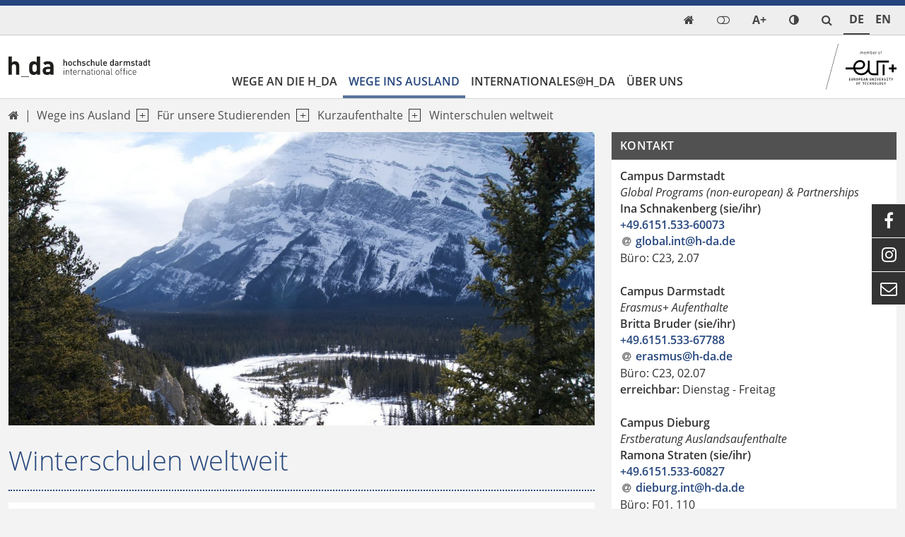

--- FILE ---
content_type: text/html; charset=utf-8
request_url: https://international.h-da.de/wege-ins-ausland/fuer-unsere-studierenden/kurzaufenthalte/winterschulen
body_size: 16494
content:
<!DOCTYPE html>
<html lang="de-DE" class="no-js">
<head>

<meta charset="utf-8">
<!-- 
	TYPO3 Package by Michael Lang - https://h-da.de                         =

	This website is powered by TYPO3 - inspiring people to share!
	TYPO3 is a free open source Content Management Framework initially created by Kasper Skaarhoj and licensed under GNU/GPL.
	TYPO3 is copyright 1998-2026 of Kasper Skaarhoj. Extensions are copyright of their respective owners.
	Information and contribution at https://typo3.org/
-->


<link rel="icon" href="/typo3conf/ext/hda/Resources/Public/Icons/favicon.ico" type="image/vnd.microsoft.icon">
<title>Winterschulen im Ausland</title>
<meta http-equiv="x-ua-compatible" content="IE  =edge" />
<meta name="generator" content="TYPO3 CMS" />
<meta name="description" content="Erfahre, wo du Winterschulen im Ausland machen kannst und wie du diese finanzierst." />
<meta name="viewport" content="width  =device-width, initial-scale  =1.0" />
<meta name="robots" content="index, follow" />
<meta name="author" content="Weickel, Jutta" />
<meta name="twitter:card" content="summary" />
<meta name="language" content="de" />
<meta name="copyright" content="T3AC" />
<meta name="google" content="notranslate" />
<meta name="google-site-verification" content="0A9MvWveM670rTEGurwKY5u0W9ttthkuNf-yPpXGOws" />
<meta name="page-topic" content="Die Hochschule Darmstadt – angewandte Wissenschaft in Technik, Gesellschaft und Kunst" />


<link rel="stylesheet" href="/typo3temp/assets/css/_index_b60f3b87e9744ac76e666369dcc20432.css?1769504071" media="all">
<link rel="stylesheet" href="/typo3temp/assets/css/_t3upEventNews_b60f3b87e9744ac76e666369dcc20432.css?1769504071" media="all">
<link rel="stylesheet" href="/typo3temp/assets/css/_solr_b60f3b87e9744ac76e666369dcc20432.css?1769504071" media="all">
<link rel="stylesheet" href="/typo3temp/assets/css/_powermail_b60f3b87e9744ac76e666369dcc20432.css?1769504071" media="all">
<link rel="stylesheet" href="/typo3conf/ext/solr/Resources/Public/StyleSheets/Frontend/suggest.css?1713938252" media="all">
<link rel="stylesheet" href="/typo3conf/ext/ods_osm/Resources/Public/Css/ods_osm.css?1715321198" media="all">
<link rel="stylesheet" href="/typo3temp/assets/css/_felogin_b60f3b87e9744ac76e666369dcc20432.css?1769504071" media="all">
<link rel="stylesheet" href="/typo3temp/assets/css/_hda_b60f3b87e9744ac76e666369dcc20432.css?1769504071" media="all">
<link rel="stylesheet" href="/typo3temp/assets/css/_jpfaq_b60f3b87e9744ac76e666369dcc20432.css?1769504071" media="all">
<link rel="stylesheet" href="/typo3temp/assets/css/_hdaElements_b60f3b87e9744ac76e666369dcc20432.css?1769504071" media="all">
<link rel="stylesheet" href="/typo3temp/assets/css/_hdapersonen_b60f3b87e9744ac76e666369dcc20432.css?1769504071" media="all">
<link rel="stylesheet" href="/typo3temp/assets/css/_t3upNews_b60f3b87e9744ac76e666369dcc20432.css?1769504071" media="all">
<link rel="stylesheet" href="/typo3temp/assets/css/_t3upTable_b60f3b87e9744ac76e666369dcc20432.css?1769504071" media="all">
<link rel="stylesheet" href="/typo3temp/assets/css/_t3upHeaderimage_b60f3b87e9744ac76e666369dcc20432.css?1769504071" media="all">
<link rel="stylesheet" href="/typo3temp/assets/css/_t3upImage_b60f3b87e9744ac76e666369dcc20432.css?1769504071" media="all">
<link rel="stylesheet" href="/typo3temp/assets/css/_container_b60f3b87e9744ac76e666369dcc20432.css?1769504071" media="all">




<script src="/typo3conf/ext/t3up/Resources/Public/JavaScript/dark.js?1761313272"></script>



<link rel="canonical" href="https://international.h-da.de/wege-ins-ausland/fuer-unsere-studierenden/kurzaufenthalte/winterschulen"/>

<link rel="alternate" hreflang="de-DE" href="https://international.h-da.de/wege-ins-ausland/fuer-unsere-studierenden/kurzaufenthalte/winterschulen"/>
<link rel="alternate" hreflang="en-US" href="https://international.h-da.de/en/your-stay-abroad/students/short-stays-abroad/winter-schools"/>
<link rel="alternate" hreflang="x-default" href="https://international.h-da.de/wege-ins-ausland/fuer-unsere-studierenden/kurzaufenthalte/winterschulen"/>
<!-- This site is optimized with the Yoast SEO for TYPO3 plugin - https://yoast.com/typo3-extensions-seo/ -->
<script type="application/ld+json">[{"@context":"https:\/\/www.schema.org","@type":"BreadcrumbList","itemListElement":[{"@type":"ListItem","position":1,"item":{"@id":"https:\/\/international.h-da.de\/","name":"International"}},{"@type":"ListItem","position":2,"item":{"@id":"https:\/\/international.h-da.de\/wege-ins-ausland","name":"Wege ins Ausland"}},{"@type":"ListItem","position":3,"item":{"@id":"https:\/\/international.h-da.de\/wege-ins-ausland\/fuer-unsere-studierenden","name":"F\u00fcr unsere Studierenden"}},{"@type":"ListItem","position":4,"item":{"@id":"https:\/\/international.h-da.de\/wege-ins-ausland\/fuer-unsere-studierenden\/kurzaufenthalte","name":"Kurzaufenthalte"}},{"@type":"ListItem","position":5,"item":{"@id":"https:\/\/international.h-da.de\/wege-ins-ausland\/fuer-unsere-studierenden\/kurzaufenthalte\/winterschulen","name":"Winterschulen weltweit"}}]}]</script>
</head>
<body>

        <div class="page " id="top">
            <nav aria-label="Schnellzugriff">
        <ul id="jumpto"><li><a href="#content" aria-labelledby="menu">Zum Inhalt</a></li><li><a href="#menu" aria-labelledby="menu">Zur Navigation</a></li></ul>
   </nav>          
            
                                                                        <header id="header" class="activeNav">                                                       	            <div class="top toparea"> 	             	<div class="container"> 	                    <ul id="service_nav" class="list-unstyled nav-service d-flex notitle w-100 align-items-center justify-content-end">  	                        <li class="d-lg-none mobilButton"><a href="#menu" title="Show Navigation" class="meanmenu-reveal">&nbsp;</a></li><li><a href="/" class="symbol navitem d-inline-block" data-show-sub="false" title="Start" aria-label="link start">&#xf015;</a><span class="ps-2 small funcItemTitle">Start</span></li><li><a class="loginmode navitem" data-show-sub="false" title="Login"><span class="ps-2 small funcItemTitle">Login</span></a><div class="tab-content">
	    	<div id="tab-loginmode-mobile" class="tab-pane fade popover">





    <h3>
        
Benutzeranmeldung


    </h3>
    <p>
        
Bitte geben Sie Ihren Benutzernamen und Ihr Passwort ein, um sich an der Website anzumelden.


    </p>


        <form spellcheck="false" target="_top" action="/wege-ins-ausland/fuer-unsere-studierenden/kurzaufenthalte/winterschulen?tx_felogin_login%5Baction%5D=login&amp;tx_felogin_login%5Bcontroller%5D=Login&amp;cHash=66012630404cea66d968cd7d37fac8f2" method="post">
<div>
<input type="hidden" name="__referrer[@extension]" value="Felogin" />
<input type="hidden" name="__referrer[@controller]" value="Login" />
<input type="hidden" name="__referrer[@action]" value="login" />
<input type="hidden" name="__referrer[arguments]" value="YTowOnt9bef0826dddca148c74d491bac97c7153f91e0a71" />
<input type="hidden" name="__referrer[@request]" value="{&quot;@extension&quot;:&quot;Felogin&quot;,&quot;@controller&quot;:&quot;Login&quot;,&quot;@action&quot;:&quot;login&quot;}ae326b13365f7d63f19fadcf77d1b040b8ec1b8d" />
<input type="hidden" name="__trustedProperties" value="{&quot;user&quot;:1,&quot;pass&quot;:1,&quot;submit&quot;:1,&quot;logintype&quot;:1,&quot;pid&quot;:1}89f30b92c59742f1d1f68d60aaf80a2af8ca6ad7" />
</div>

            
    <fieldset>
        <legend>
            Anmelden
        </legend>
        <div class="form-group">
            <label for="username">Benutzername:</label>
            <input autocomplete="username" class="form-control mb-3" type="text" name="user" required="required" />
        </div>
        <div class="form-group">
            <label>Passwort:</label>
            <input required="required" autocomplete="current-password" class="form-control mb-3" type="password" name="pass" value="" />
        </div>

        

        <div>
            <input class="btn btn-light" type="submit" value="Anmelden" name="submit" />
        </div>

        <div class="felogin-hidden">
            <input type="hidden" name="logintype" value="login" />
            <input type="hidden" name="pid" value="10001,9589,23229,23242,23226,23214,23225,23224,23360,23243,23222,23221,23215,23236,23227,23223,23211,23220,23238,23345,23240,23239,23213,23210,23244,23235,23552,23234,23219,23218,23228,23230,23241,23246,23245,23232,23216,23237,23231,23212,23247,23217,23252,23250,22792,9579,10479,10043,9578,10480,10481,9588,10483,10482,9587,9625,9626,9585,10485,10484,9586,9628,9629,9584,10489,10488,9581,10495,10494,9583,10491,10490,9582,10493,10492,17260,17261,17262,9580,8786,8788,16834,16835,23249,23233,17015,17012,18220,16015@ab21fa998ecfdb64eeae3f056ec964b3a65f126d" />
            
            
            
            
        </div>
    </fieldset>

        </form>
    





<span class="btn-close" title="close popup"></span>
    		</div>
	    
	    </div>
	</li><li class="d-none d-lg-inline-block">
       <a class="fontmode navitem d-block" data-show-sub="false" title="Schriftgröße"><span class="symb">A+</span></a><div class="tab-content">
        <div class="tab-pane fade popover" id="tab-fontsizemode-mobile">
            <h4 class="pb-2">Schriftgröße</h4>
            <div id="fontsizemode-wrap" class="tab-content d-flex ">
                <div class="range d-flex item-align-center"><input name="font-size" type="range" min="5" max="20" value="10" id="size"></span><span title="Reset" class="ms-3 fsrange symbol">&#xF021;</span></div>
            </div><span class="btn-close" title="close popup"></span></div></div></li><li>
	        <a class="colormode navitem d-block" data-show-sub="false" title="Farbmodus"></a><div class="tab-content">
	        <div class="tab-pane fade popover" id="tab-colormode-mobile">
	            <h4 class="pb-2">Hell-/Dunkelmodus</h4><div id="colormode-wrap" class="tab-content d-flex flex-wrap"><a class="color-mode__btn system w-100"><span></span><b>Systemstandard</b></a><a class="color-mode__btn light w-100"><span></span><b>Hell</b></a><a class="color-mode__btn dark w-100"><span></span><b>Dunkel</b></a></div><span class="btn-close" title="close popup"></span></div></div></li><li class="search align-items-center"><a href="/suche" title="LLL:EXT:core/Resources/Private/Language/locallang_core.xlf:toolbarItems.search" class="search navitem" data-show-sub="false"><span class="small funcItemTitle">{LLL:EXT:core/Resources/Private/Language/locallang_core.xlf:toolbarItems.search}</span></a></li>	                                      	            	                	                <li class="languagemenu active ">	                    	                            <a href="/wege-ins-ausland/fuer-unsere-studierenden/kurzaufenthalte/winterschulen" hreflang="de-DE" title="DE">	                                <span>	                	De	                </span>	                            </a>	                        	                </li>	            	                	                <li class="languagemenu inactive ">	                    	                            <a href="/en/your-stay-abroad/students/short-stays-abroad/winter-schools" hreflang="en-US" title="EN">	                                <span>	                	En	                </span>	                            </a>	                        	                </li>	                	            	                    </ul>                    </div>	            </div>                                                                                         <div class="insideleft container">                                        <div class="logo d-none d-md-block col-3 my-auto py-3"><a href="/"><img src="/typo3conf/ext/hda/Resources/Public/Logos/io-lgo.svg" width="194" height="20"  type="logo"  alt="Link: Home" ></a></div><div class="col-6 d-md-none weblogo py-3 px-3"><a href="/"><img src="/typo3conf/ext/hda/Resources/Public/Logos/io-mobil2-lgo.svg" width="133" height="45"  type="logo"  alt="Link: Home" ></a></div>                                        	<nav id="menu" class="mt-auto col ps-0" aria-label="primary">		<ul class="nav level1 justify-content-start" role="list" aria-label="navigation">												                                                               <li  class=" d-lg-block navitem" data-show-sub="false">                                                                   <a class="navlink"  href="/wege-an-die-h-da/orientierung" target="" title="Wege an die h_da">                            Wege an die h_da</a>                                                        					   						 									            <div class="box"><ul class="subnav level2" role="list" aria-label="SubMenu" aria-hidden="true" aria-expanded="false">                                    

		
			
					<li class="navitem">
						                                   <a class="navlink"  href="/wege-an-die-h-da/orientierung" target="" title="Orientierung">                            Orientierung</a>    
					
		


                                                        

	
            
                    <li class="navitem" data-show-sub="false">
                                                           <a class="navlink"  href="/wege-an-die-h-da/studierende" target="" title="Studierende">                            Studierende</a>    <span class="nextlevel d-none d-lg-block">&nbsp;</span>
                   
		


                                                        <ul class="subnav level3" role="list" aria-label="SubMenu" aria-hidden="true" aria-expanded="false">                                    

	
            
                    <li class="navitem" data-show-sub="false">
                                                           <a class="navlink"  href="/wege-an-die-h-da/studierende/austauschstudierende" target="" title="Austauschstudierende">                            Austauschstudierende</a>    <span class="nextlevel d-none d-lg-block">&nbsp;</span>
                   
		


                                            			<ul class="subnav d-lg-none level4" role="list" aria-label="SubMenu">									

		
			
					<li class="navitem">
						                                   <a class="navlink"  href="/wege-an-die-h-da/studierende/austauschstudierende/bewerbung-zulassung" target="" title="Bewerbung &amp; Zulassung">                            Bewerbung & Zulassung</a>    
					
		


														

		
			
					<li class="navitem">
						                                   <a class="navlink"  href="/wege-an-die-h-da/studierende/austauschstudierende/vor-der-ankunft" target="" title="Vor der Ankunft">                            Vor der Ankunft</a>    
					
		


														

		
			
					<li class="navitem">
						                                   <a class="navlink"  href="/wege-an-die-h-da/studierende/austauschstudierende/waehrend-des-aufenthalts" target="" title="Während des Aufenthalts">                            Während des Aufenthalts</a>    
					
		


														

		
			
					<li class="navitem">
						                                   <a class="navlink"  href="/wege-an-die-h-da/studierende/austauschstudierende/abschluss-des-aufenthalts" target="" title="Abschluss des Aufenthalts">                            Abschluss des Aufenthalts</a>    
					
		


														

		
			
					<li class="navitem">
						                                   <a class="navlink"  href="/wege-an-die-h-da/studierende/austauschstudierende/informationen-a-z" target="" title="Informationen A-Z">                            Informationen A-Z</a>    
					
		


												</ul>		</li>	                                                        

		
			
					<li class="navitem">
						                                   <a class="navlink"  href="/wege-an-die-h-da/praxisstudierende" target="" title="Praxisstudierende">                            Praxisstudierende</a>    
					
		


                                                        

		
			
					<li class="navitem">
						                                    <a class="navlink"  href="https://isu.h-da.de/" target="_blank" title="International Summer University">                            International Summer University</a>    
					
		


                                                        

		
			
					<li class="navitem">
						                                    <a class="navlink"  href="https://wup.h-da.de/" target="_blank" title="Winter University Program">                            Winter University Program</a>    
					
		


                                                        

	
            
                    <li class="navitem" data-show-sub="false">
                                                           <a class="navlink"  href="/wege-an-die-h-da/studierende/erasmus-blended-intensive-programme-bip-at-h-da" target="" title="Erasmus Blended Intensive Programme (BIP) an der h_da">                            Erasmus Blended Intensive Programme (BIP) an der h_da</a>    <span class="nextlevel d-none d-lg-block">&nbsp;</span>
                   
		


                                            			<ul class="subnav d-lg-none level4" role="list" aria-label="SubMenu">									

		
			
					<li class="navitem">
						                                   <a class="navlink"  href="/wege-an-die-h-da/studierende/erasmus-blended-intensive-programme-bip-at-h-da/announcement-upcoming-erasmus-blended-intensive-programmes" target="" title="Ankündigung Erasmus Blended Intensive Programmes">                            Ankündigung Erasmus Blended Intensive Programmes</a>    
					
		


														

		
			
					<li class="navitem">
						                                   <a class="navlink"  href="/wege-an-die-h-da/bip" target="" title="Abgeschlossene Programme">                            Abgeschlossene Programme</a>    
					
		


												</ul>		</li>	                                                        

		
			
					<li class="navitem">
						                                   <a class="navlink"  href="/wege-an-die-h-da/studierende/online-studierende" target="" title="Online-Studierende">                            Online-Studierende</a>    
					
		


                                                </ul>        </li>                                                            

	
            
                    <li class="navitem" data-show-sub="false">
                                                           <a class="navlink"  href="/wege-an-die-h-da/gastwissenschaftler" target="" title="Gastwissenschaftler">                            Gastwissenschaftler</a>    <span class="nextlevel d-none d-lg-block">&nbsp;</span>
                   
		


                                                        <ul class="subnav level3" role="list" aria-label="SubMenu" aria-hidden="true" aria-expanded="false">                                    

		
			
					<li class="navitem">
						                                   <a class="navlink"  href="/wege-an-die-h-da/gastwissenschaftler/planung" target="" title="Planung">                            Planung</a>    
					
		


                                                        

		
			
					<li class="navitem">
						                                   <a class="navlink"  href="/wege-an-die-h-da/gastwissenschaftler/finanzierung" target="" title="Finanzierung">                            Finanzierung</a>    
					
		


                                                        

		
			
					<li class="navitem">
						                                   <a class="navlink"  href="/lehren-arbeiten/gastwissenschaftler/leben-in-darmstadt" target="" title="Leben in Darmstadt">                            Leben in Darmstadt</a>    
					
		


                                                        

		
			
					<li class="navitem">
						                                   <a class="navlink"  href="/wege-an-die-h-da/gastwissenschaftler/hessenfonds-fuer-gefluechtete" target="" title="HessenFonds für Geflüchtete">                            HessenFonds für Geflüchtete</a>    
					
		


                                                        

	
            
                    <li class="navitem" data-show-sub="false">
                                                           <a class="navlink"  href="/wege-an-die-h-da/gastwissenschaftler/gaestehaus" target="" title="Gästehaus">                            Gästehaus</a>    <span class="nextlevel d-none d-lg-block">&nbsp;</span>
                   
		


                                            			<ul class="subnav d-lg-none level4" role="list" aria-label="SubMenu">									

		
			
					<li class="navitem">
						                                   <a class="navlink"  href="/gaestehaus/informationen" target="" title="Informationen zum Gästehaus">                            Informationen zum Gästehaus</a>    
					
		


														

		
			
					<li class="navitem">
						                                   <a class="navlink"  href="/wege-an-die-h-da/gastwissenschaftler/gaestehaus/tagungsraum" target="" title="Tagungsraum">                            Tagungsraum</a>    
					
		


												</ul>		</li>	                                                </ul>        </li>                                                            

	
            
                    <li class="navitem" data-show-sub="false">
                                                           <a class="navlink"  href="/wege-an-die-h-da/personal" target="" title="Personal">                            Personal</a>    <span class="nextlevel d-none d-lg-block">&nbsp;</span>
                   
		


                                                        <ul class="subnav level3" role="list" aria-label="SubMenu" aria-hidden="true" aria-expanded="false">                                    

		
			
					<li class="navitem">
						                                   <a class="navlink"  href="/bei-uns-studieren-lehren-arbeiten/personalmobilitaet/erasmus-staff-week" target="" title="Erasmus+ International Staff Week">                            Erasmus+ International Staff Week</a>    
					
		


                                                </ul>        </li>                                                            

		
			
					<li class="navitem">
						                                   <a class="navlink"  href="/wege-an-die-h-da/kurzbesuch" target="" title="Kurzbesuch">                            Kurzbesuch</a>    
					
		


                                                </ul>            <span class="btn-close" title="close popup"></span></div>        </li>     																                                                               <li class=" d-lg-block navitem act" data-show-sub="false">                                                                   <a class="navlink"  href="/wege-ins-ausland/orientierung" target="" title="Wege ins Ausland">                            Wege ins Ausland</a>                                                        					   						 									            <div class="box"><ul class="subnav level2" role="list" aria-label="SubMenu" aria-hidden="true" aria-expanded="false">                                    

		
			
					<li class="navitem">
						                                   <a class="navlink"  href="/wege-ins-ausland/orientierung" target="" title="Orientierung">                            Orientierung</a>    
					
		


                                                        

	
            
                    <li class="navitem act" data-show-sub="false">
                                                           <a class="navlink"  href="/wege-ins-ausland/fuer-unsere-studierenden" target="" title="Für unsere Studierenden">                            Für unsere Studierenden</a>    <span class="nextlevel d-none d-lg-block">&nbsp;</span>
                   
		


                                                        <ul class="subnav level3" role="list" aria-label="SubMenu" aria-hidden="true" aria-expanded="false">                                    

	
            
                    <li class="navitem" data-show-sub="false">
                                                           <a class="navlink"  href="/wege-ins-ausland/fuer-unsere-studierenden/studienaufenthalte" target="" title="Studienaufenthalte">                            Studienaufenthalte</a>    <span class="nextlevel d-none d-lg-block">&nbsp;</span>
                   
		


                                            			<ul class="subnav d-lg-none level4" role="list" aria-label="SubMenu">									

		
			
					<li class="navitem">
						                                   <a class="navlink"  href="/wege-ins-ausland/fuer-unsere-studierenden/studienaufenthalte/erasmus" target="" title="Erasmus">                            Erasmus</a>    
					
		


														

		
			
					<li class="navitem">
						                                   <a class="navlink"  href="/wege-ins-ausland/goglobal" target="" title="Go Global (außerhalb Europas)">                            Go Global (außerhalb Europas)</a>    
					
		


														

		
			
					<li class="navitem">
						                                   <a class="navlink"  href="/wege-ins-ausland/fuer-unsere-studierenden/studienaufenthalte/freemover" target="" title="Freemover">                            Freemover</a>    
					
		


												</ul>		</li>	                                                        

	
            
                    <li class="navitem" data-show-sub="false">
                                                           <a class="navlink"  href="/wege-ins-ausland/fuer-unsere-studierenden/praxisaufenthalte" target="" title="Praxisaufenthalte">                            Praxisaufenthalte</a>    <span class="nextlevel d-none d-lg-block">&nbsp;</span>
                   
		


                                            			<ul class="subnav d-lg-none level4" role="list" aria-label="SubMenu">									

		
			
					<li class="navitem">
						                                   <a class="navlink"  href="/wege-ins-ausland/fuer-unsere-studierenden/praxisaufenthalte/praktikumsplatzsuche" target="" title="Praktikumsplatzsuche">                            Praktikumsplatzsuche</a>    
					
		


														

		
			
					<li class="navitem">
						                                   <a class="navlink"  href="/wege-ins-ausland/fuer-unsere-studierenden/praxisaufenthalte/erasmus" target="" title="Erasmus">                            Erasmus</a>    
					
		


														

		
			
					<li class="navitem">
						                                   <a class="navlink"  href="/wege-ins-ausland/fuer-unsere-studierenden/praxisaufenthalte/uebersee" target="" title="Global">                            Global</a>    
					
		


														

		
			
					<li class="navitem">
						                                   <a class="navlink"  href="/wege-ins-ausland/fuer-unsere-studierenden/praxisaufenthalte/praktikumsangebote-extern" target="" title="Praktikumsangebote (extern)">                            Praktikumsangebote (extern)</a>    
					
		


												</ul>		</li>	                                                        

	
            
                    <li class="navitem act" data-show-sub="false">
                                                           <a class="navlink"  href="/wege-ins-ausland/fuer-unsere-studierenden/kurzaufenthalte" target="" title="Kurzaufenthalte">                            Kurzaufenthalte</a>    <span class="nextlevel d-none d-lg-block">&nbsp;</span>
                   
		


                                            			<ul class="subnav d-lg-none level4" role="list" aria-label="SubMenu">									

		
			
					<li class="navitem">
						                                   <a class="navlink"  href="/wege-ins-ausland/fuer-unsere-studierenden/kurzaufenthalte/erasmus-blended-intensive-programmes" target="" title="Erasmus Blended Intensive Programmes">                            Erasmus Blended Intensive Programmes</a>    
					
		


														

		
			
					<li class="navitem">
						                                   <a class="navlink"  href="/wege-ins-ausland/fuer-unsere-studierenden/kurzaufenthalte/sommerschulen" target="" title="Sommerschulen weltweit">                            Sommerschulen weltweit</a>    
					
		


														

		
			
					<li class="navitem cur">
						                                   <a class="navlink"  href="/wege-ins-ausland/fuer-unsere-studierenden/kurzaufenthalte/winterschulen" target="" title="Winterschulen weltweit">                            Winterschulen weltweit</a>    
					
		


														

		
			
					<li class="navitem">
						                                   <a class="navlink"  href="/wege-ins-ausland/fuer-unsere-studierenden/kurzaufenthalte/sprachkurse" target="" title="Sprachkurse">                            Sprachkurse</a>    
					
		


												</ul>		</li>	                                                        

	
            
                    <li class="navitem" data-show-sub="false">
                                                           <a class="navlink"  href="/wege-ins-ausland/fuer-unsere-studierenden/finanzierung" target="" title="Finanzierung">                            Finanzierung</a>    <span class="nextlevel d-none d-lg-block">&nbsp;</span>
                   
		


                                            			<ul class="subnav d-lg-none level4" role="list" aria-label="SubMenu">									

		
			
					<li class="navitem">
						                                   <a class="navlink"  href="/wege-ins-ausland/fuer-unsere-studierenden/finanzierung/auslands-bafoeg" target="" title="Auslands-BAföG">                            Auslands-BAföG</a>    
					
		


														

		
			
					<li class="navitem">
						                                   <a class="navlink"  href="/wege-ins-ausland/fuer-unsere-studierenden/finanzierung/erasmus-studium" target="" title="Erasmus Studium">                            Erasmus Studium</a>    
					
		


														

		
			
					<li class="navitem">
						                                   <a class="navlink"  href="/wege-ins-ausland/fuer-unsere-studierenden/finanzierung/erasmus-praktikum" target="" title="Erasmus Praktikum">                            Erasmus Praktikum</a>    
					
		


														

		
			
					<li class="navitem">
						                                   <a class="navlink"  href="/wege-ins-ausland/fuer-unsere-studierenden/finanzierung/exchangepass" target="" title="ExchangePass-Stipendium">                            ExchangePass-Stipendium</a>    
					
		


														

		
			
					<li class="navitem">
						                                   <a class="navlink"  href="/promos" target="" title="DAAD PROMOS-Stipendium">                            DAAD PROMOS-Stipendium</a>    
					
		


														

		
			
					<li class="navitem">
						                                   <a class="navlink"  href="/wege-ins-ausland/fuer-unsere-studierenden/finanzierung/haw-international" target="" title="HAW.International-Stipendium">                            HAW.International-Stipendium</a>    
					
		


														

		
			
					<li class="navitem">
						                                   <a class="navlink"  href="/wege-ins-ausland/fuer-unsere-studierenden/finanzierung/hochschulzuschuss-fuer-praktika" target="" title="Hochschulzuschuss für Praxisaufenthalte">                            Hochschulzuschuss für Praxisaufenthalte</a>    
					
		


														

		
			
					<li class="navitem">
						                                   <a class="navlink"  href="/kurzaufenthalte" target="" title="Hochschulzuschuss für Kurzaufenthalte">                            Hochschulzuschuss für Kurzaufenthalte</a>    
					
		


														

		
			
					<li class="navitem">
						                                   <a class="navlink"  href="/wege-ins-ausland/fuer-unsere-studierenden/finanzierung/fulbright-reisestipendium-usa" target="" title="Fulbright Reisestipendium USA">                            Fulbright Reisestipendium USA</a>    
					
		


												</ul>		</li>	                                                        

		
			
					<li class="navitem">
						                                   <a class="navlink"  href="/wege-ins-ausland/fuer-unsere-studierenden/leistungsanerkennung" target="" title="Leistungsanerkennung">                            Leistungsanerkennung</a>    
					
		


                                                        

		
			
					<li class="navitem">
						                                   <a class="navlink"  href="/wege-ins-ausland/fuer-unsere-studierenden/brexit-informationen" target="" title="Brexit-Informationen">                            Brexit-Informationen</a>    
					
		


                                                        

		
			
					<li class="navitem">
						                                   <a class="navlink"  href="/wege-ins-ausland/fuer-unsere-studierenden/praktische-infos-a-z" target="" title="Praktische Infos A-Z">                            Praktische Infos A-Z</a>    
					
		


                                                        

		
			
					<li class="navitem">
						                                   <a class="navlink"  href="/wege-ins-ausland/fuer-unsere-studierenden/erfahrungsberichte" target="" title="Erfahrungsberichte">                            Erfahrungsberichte</a>    
					
		


                                                </ul>        </li>                                                            

	
            
                    <li class="navitem" data-show-sub="false">
                                                           <a class="navlink"  href="/wege-ins-ausland/mitarbeitenden-lehrenden" target="" title="Für unsere Mitarbeitenden &amp; Lehrenden">                            Für unsere Mitarbeitenden & Lehrenden</a>    <span class="nextlevel d-none d-lg-block">&nbsp;</span>
                   
		


                                                        <ul class="subnav level3" role="list" aria-label="SubMenu" aria-hidden="true" aria-expanded="false">                                    

	
            
                    <li class="navitem" data-show-sub="false">
                                                           <a class="navlink"  href="/wege-ins-ausland/personalmobilitaet-in-europa" target="" title="Personalmobilität in Europa">                            Personalmobilität in Europa</a>    <span class="nextlevel d-none d-lg-block">&nbsp;</span>
                   
		


                                            			<ul class="subnav d-lg-none level4" role="list" aria-label="SubMenu">									

		
			
					<li class="navitem">
						                                   <a class="navlink"  href="/wege-ins-ausland/personalmobilitaet-in-europa/lehren" target="" title="Mobilität zu Lehrzwecken">                            Mobilität zu Lehrzwecken</a>    
					
		


														

		
			
					<li class="navitem">
						                                   <a class="navlink"  href="/wege-ins-ausland/personalmobilitaet-in-europa/fort-und-weiterbildung" target="" title="Mobilität zu Fort- und Weiterbildungszwecken">                            Mobilität zu Fort- und Weiterbildungszwecken</a>    
					
		


														

		
			
					<li class="navitem">
						                                   <a class="navlink"  href="/wege-ins-ausland/personalmobilitaet-in-europa/finanzierung" target="" title="Finanzierung">                            Finanzierung</a>    
					
		


														

		
			
					<li class="navitem">
						                                   <a class="navlink"  href="/wege-ins-ausland/personalmobilitaet-in-europa/ablauf" target="" title="Ablauf und Dokumente">                            Ablauf und Dokumente</a>    
					
		


												</ul>		</li>	                                                        

		
			
					<li class="navitem">
						                                   <a class="navlink"  href="/wege-ins-ausland/mitarbeitenden-lehrenden/erasmus-mit-partnerlaendern-uebersee" target="" title="Erasmus+ mit Partnerländern (Non-European)">                            Erasmus+ mit Partnerländern (Non-European)</a>    
					
		


                                                        

		
			
					<li class="navitem">
						                                   <a class="navlink"  href="/wege-ins-ausland/mitarbeitenden-lehrenden/staff-weeks" target="" title="Staff Weeks an Partnerhochschulen">                            Staff Weeks an Partnerhochschulen</a>    
					
		


                                                        

		
			
					<li class="navitem">
						                                   <a class="navlink"  href="/wege-ins-ausland/personalmobilitaet/erfahrungsberichte" target="" title="Testimonials">                            Testimonials</a>    
					
		


                                                </ul>        </li>                                                            

		
			
					<li class="navitem">
						                                   <a class="navlink"  href="/wege-ins-ausland/studierende-fachexkursionen" target="" title="Fachexkursionen für Studierende">                            Fachexkursionen für Studierende</a>    
					
		


                                                </ul>            <span class="btn-close" title="close popup"></span></div>        </li>     																                                                               <li  class=" d-lg-block navitem" data-show-sub="false">                                                                   <a class="navlink"  href="/internationalesh-da" target="" title="Internationales@h_da">                            Internationales@h_da</a>                                                        					   						 									            <div class="box"><ul class="subnav level2" role="list" aria-label="SubMenu" aria-hidden="true" aria-expanded="false">                                    

	
            
                    <li class="navitem" data-show-sub="false">
                                                           <a class="navlink"  href="/internationalesh-da/die-strategischen-partner-der-h-da" target="" title="Die strategischen Partner der h_da">                            Die strategischen Partner der h_da</a>    <span class="nextlevel d-none d-lg-block">&nbsp;</span>
                   
		


                                                        <ul class="subnav level3" role="list" aria-label="SubMenu" aria-hidden="true" aria-expanded="false">                                    

		
			
					<li class="navitem">
						                                   <a class="navlink"  href="/internationale-strategie/european-university-of-technology" target="" title="European University of Technology">                            European University of Technology</a>    
					
		


                                                        

		
			
					<li class="navitem">
						                                   <a class="navlink"  href="/internationalesh-da/erasmus-programm" target="" title="Erasmus+ Programm">                            Erasmus+ Programm</a>    
					
		


                                                </ul>        </li>                                                            

	
            
                    <li class="navitem" data-show-sub="false">
                                                           <a class="navlink"  href="/internationalesh-da/beratung-fuer-lehrende" target="" title="Beratung für Lehrende">                            Beratung für Lehrende</a>    <span class="nextlevel d-none d-lg-block">&nbsp;</span>
                   
		


                                                        <ul class="subnav level3" role="list" aria-label="SubMenu" aria-hidden="true" aria-expanded="false">                                    

		
			
					<li class="navitem">
						                                   <a class="navlink"  href="/internationalesh-da/beratung-fuer-lehrende/foerderung-internationaler-projekte" target="" title="Förderung internationaler Projekte">                            Förderung internationaler Projekte</a>    
					
		


                                                        

		
			
					<li class="navitem">
						                                   <a class="navlink"  href="/internationalesh-da/beratung-fuer-lehrende/internationale-lehre" target="" title="Internationale Lehre">                            Internationale Lehre</a>    
					
		


                                                        

		
			
					<li class="navitem">
						                                   <a class="navlink"  href="/wege-ins-ausland/studierende-fachexkursionen" target="" title="Fachexkursionen ins Ausland">                            Fachexkursionen ins Ausland</a>    
					
		


                                                        

		
			
					<li class="navitem">
						                                   <a class="navlink"  href="/wege-an-die-h-da/infos-zu-praktika-an-der-h-da" target="" title="Betreuung internationaler Praxisstudierender">                            Betreuung internationaler Praxisstudierender</a>    
					
		


                                                </ul>        </li>                                                            

	
            
                    <li class="navitem" data-show-sub="false">
                                                           <a class="navlink"  href="/internationalesh-da/internationalisationhome" target="" title="Internationalisation@home">                            Internationalisation@home</a>    <span class="nextlevel d-none d-lg-block">&nbsp;</span>
                   
		


                                                        <ul class="subnav level3" role="list" aria-label="SubMenu" aria-hidden="true" aria-expanded="false">                                    

		
			
					<li class="navitem">
						                                   <a class="navlink"  href="/internationalesh-da/internationalisationhome/europawochen" target="" title="Europawochen">                            Europawochen</a>    
					
		


                                                </ul>        </li>                                                            

	
            
                    <li class="navitem" data-show-sub="false">
                                                           <a class="navlink"  href="/erasmus-programm/erasmus-blended-intensive-programmes-bip" target="" title="Erasmus Blended Intensive Programmes (BIP)">                            Erasmus Blended Intensive Programmes (BIP)</a>    <span class="nextlevel d-none d-lg-block">&nbsp;</span>
                   
		


                                                        <ul class="subnav level3" role="list" aria-label="SubMenu" aria-hidden="true" aria-expanded="false">                                    

		
			
					<li class="navitem">
						                                   <a class="navlink"  href="/erasmus-programm/erasmus-blended-intensive-programmes-bip/teilnahme-an-einem-erasmus-bip-im-ausland" target="" title="Erasmus BIP im Ausland">                            Erasmus BIP im Ausland</a>    
					
		


                                                        

		
			
					<li class="navitem">
						                                   <a class="navlink"  href="/erasmus-programm/erasmus-blended-intensive-programmes-bip/ein-erasmus-bip-ausrichten-an-der-h-da" target="" title="Erasmus BIP an der h_da">                            Erasmus BIP an der h_da</a>    
					
		


                                                </ul>        </li>                                                    </ul>            <span class="btn-close" title="close popup"></span></div>        </li>     																                                                               <li  class=" d-lg-block navitem" data-show-sub="false">                                                                   <a class="navlink"  href="/internationalh-da/team" target="" title="Über uns">                            Über uns</a>                                                        					   						 									            <div class="box"><ul class="subnav level2" role="list" aria-label="SubMenu" aria-hidden="true" aria-expanded="false">                                    

		
			
					<li class="navitem">
						                                   <a class="navlink"  href="/internationalh-da/team" target="" title="Team">                            Team</a>    
					
		


                                                        

		
			
					<li class="navitem">
						                                   <a class="navlink"  href="/ueber-uns/team/kontakte-international-office" target="" title="Kontakte International Office">                            Kontakte International Office</a>    
					
		


                                                        

		
			
					<li class="navitem">
						                                   <a class="navlink"  href="/ueber-uns/team/sprechstunden-fuer-unsere-studierenden" target="" title="Sprechstunden für unsere Studierenden">                            Sprechstunden für unsere Studierenden</a>    
					
		


                                                        

		
			
					<li class="navitem">
						                                   <a class="navlink"  href="/ueber-uns/ansprechpartner-fachbereiche" target="" title="Kontakte in den Fachbereichen">                            Kontakte in den Fachbereichen</a>    
					
		


                                                        

		
			
					<li class="navitem">
						                                   <a class="navlink"  href="/internationalh-da/zahlen-und-fakten" target="" title="Zahlen und Fakten">                            Zahlen und Fakten</a>    
					
		


                                                </ul>            <span class="btn-close" title="close popup"></span></div>        </li>     								   		</ul>	</nav>               								                                        <div class="logoII d-inline-block ms-auto my-auto p-3"><a href="https://www.univ-tech.eu/" target="_blank" rel="noreferrer"><img src="/typo3conf/ext/hda/Resources/Public/Logos/eut/eutPlus.svg" width="184" height="120"  type="logo"  alt="Link: EUROPEAN UNIVERSITY OF TECHNOLOGY" ></a></div>                                   </div>                                                                                            </header>                                                                                                                                                                            
        <main id="content" role="main" class="RightNavigation">

        	<div class="overlay"></div> 
        	<div class="container">   
                <div class="row">
                    
                   
                          
                            
                            <nav class="d-none d-lg-flex breadcrumbrow navbar navbar-expand-lg"><span class="pe-2 d-none">Navigation:</span><ul class="px-0 py-2 align-items-center list-unstyled navbar-nav me-auto"><li><a href="/" class="symbol navitem d-inline-block" data-show-sub="false" title="Start" aria-label="link start">&#xf015;</a></li><li class="nav-item d-flex p-1 dropdown ps-2"><span class="nonav0"><a href="/wege-ins-ausland/orientierung">Wege ins Ausland</a></span><a class="nav-link extend p-0 ps-2" href="#" id="dropdown01" data-bs-toggle="dropdown" aria-expanded="false" aria-label="open navigation level 1"></a><ul class="dropdown-menu" aria-labelledby="dropdown01"><li><a href="/wege-ins-ausland/orientierung" class="dropdown-item">Orientierung</a></li><li><a href="/wege-ins-ausland/fuer-unsere-studierenden" class="dropdown-item">Für unsere Studierenden</a></li><li><a href="/wege-ins-ausland/mitarbeitenden-lehrenden" class="dropdown-item">Für unsere Mitarbeitenden & Lehrenden</a></li><li><a href="/wege-ins-ausland/studierende-fachexkursionen" class="dropdown-item">Fachexkursionen für Studierende</a></li></ul></li><li class="nav-item d-flex p-1 dropdown ps-2"><span class="nonav0"><a href="/wege-ins-ausland/fuer-unsere-studierenden">Für unsere Studierenden</a></span><a class="nav-link extend p-0 ps-2" href="#" id="dropdown02" data-bs-toggle="dropdown" aria-expanded="false" aria-label="open navigation level 2"></a><ul class="dropdown-menu" aria-labelledby="dropdown02"><li><a href="/wege-ins-ausland/fuer-unsere-studierenden/studienaufenthalte" class="dropdown-item">Studienaufenthalte</a></li><li><a href="/wege-ins-ausland/fuer-unsere-studierenden/praxisaufenthalte" class="dropdown-item">Praxisaufenthalte</a></li><li><a href="/wege-ins-ausland/fuer-unsere-studierenden/kurzaufenthalte" class="dropdown-item">Kurzaufenthalte</a></li><li><a href="/wege-ins-ausland/fuer-unsere-studierenden/finanzierung" class="dropdown-item">Finanzierung</a></li><li><a href="/wege-ins-ausland/fuer-unsere-studierenden/leistungsanerkennung" class="dropdown-item">Leistungsanerkennung</a></li><li><a href="/wege-ins-ausland/fuer-unsere-studierenden/brexit-informationen" class="dropdown-item">Brexit-Informationen</a></li><li><a href="/wege-ins-ausland/fuer-unsere-studierenden/praktische-infos-a-z" class="dropdown-item">Praktische Infos A-Z</a></li><li><a href="/wege-ins-ausland/fuer-unsere-studierenden/erfahrungsberichte" class="dropdown-item">Erfahrungsberichte</a></li></ul></li><li class="nav-item d-flex p-1 dropdown ps-2"><span class="nonav0"><a href="/wege-ins-ausland/fuer-unsere-studierenden/kurzaufenthalte">Kurzaufenthalte</a></span><a class="nav-link extend p-0 ps-2" href="#" id="dropdown03" data-bs-toggle="dropdown" aria-expanded="false" aria-label="open navigation level 3"></a><ul class="dropdown-menu" aria-labelledby="dropdown03"><li><a href="/wege-ins-ausland/fuer-unsere-studierenden/kurzaufenthalte/erasmus-blended-intensive-programmes" class="dropdown-item">Erasmus Blended Intensive Programmes</a></li><li><a href="/wege-ins-ausland/fuer-unsere-studierenden/kurzaufenthalte/sommerschulen" class="dropdown-item">Sommerschulen weltweit</a></li><li><a href="/wege-ins-ausland/fuer-unsere-studierenden/kurzaufenthalte/winterschulen" class="dropdown-item">Winterschulen weltweit</a></li><li><a href="/wege-ins-ausland/fuer-unsere-studierenden/kurzaufenthalte/sprachkurse" class="dropdown-item">Sprachkurse</a></li></ul></li><li class="nav-item p-1 ps-2"><span class="nonav0"><a href="/wege-ins-ausland/fuer-unsere-studierenden/kurzaufenthalte/winterschulen">Winterschulen weltweit</a></span></li></ul></nav>  
                                                 
                   
    
                    <div class="col-12 col-lg-8 content">          
                        	 <html xmlns="http://www.w3.org/1999/xhtml" lang="en"
     xmlns:f="http://typo3.org/ns/fluid/ViewHelpers"
     xmlns:t3up="http://typo3.org/ns/T3up/T3upHeaderimage/ViewHelpers">

    
		    <div class="container p-0 headerimage frame-space-after-24px" 
		    	style="min-height:150px; max-height:600px">
	             
	                
        <picture>
			<source srcset="/fileadmin/_processed_/1/f/csm_19548_KLause_Joris_19_6afee2fb12.jpg"  media="(min-width: 2561px)" type="image/webp">
            <source srcset="/fileadmin/_processed_/1/f/csm_19548_KLause_Joris_19_6afee2fb12.jpg"  media="(min-width: 2561px)" type="image/jpeg">
            
            <source srcset="/fileadmin/_processed_/1/f/csm_19548_KLause_Joris_19_ec92b59046.jpg"  media="(min-width: 1841px)" type="image/webp">
            <source srcset="/fileadmin/_processed_/1/f/csm_19548_KLause_Joris_19_ec92b59046.jpg"  media="(min-width: 1841px)" type="image/jpeg">
            
            <source srcset="/fileadmin/_processed_/1/f/csm_19548_KLause_Joris_19_2512283ca2.jpg"  media="(min-width: 1441px)" type="image/webp"> 
            <source srcset="/fileadmin/_processed_/1/f/csm_19548_KLause_Joris_19_2512283ca2.jpg"  media="(min-width: 1441px)" type="image/jpeg"> 
                   	
            <source srcset="/fileadmin/_processed_/1/f/csm_19548_KLause_Joris_19_fe2eb4f033.jpg"  media="(min-width: 1281px)" type="image/webp">
            <source srcset="/fileadmin/_processed_/1/f/csm_19548_KLause_Joris_19_fe2eb4f033.jpg"  media="(min-width: 1281px)" type="image/jpeg">
               
            <source srcset="/fileadmin/_processed_/1/f/csm_19548_KLause_Joris_19_0558ba9e48.jpg"  media="(min-width: 993px)" type="image/webp">      
            <source srcset="/fileadmin/_processed_/1/f/csm_19548_KLause_Joris_19_0558ba9e48.jpg"  media="(min-width: 993px)" type="image/jpeg">   
                     	
            <source srcset="/fileadmin/_processed_/1/f/csm_19548_KLause_Joris_19_4138e04462.jpg"   media="(min-width: 769px)" type="image/webp"> 
            <source srcset="/fileadmin/_processed_/1/f/csm_19548_KLause_Joris_19_4138e04462.jpg"   media="(min-width: 769px)" type="image/jpeg">
                 
            <source srcset="/fileadmin/_processed_/1/f/csm_19548_KLause_Joris_19_5d6fafb687.jpg"   media="(min-width: 641px)" type="image/webp"> 
            <source srcset="/fileadmin/_processed_/1/f/csm_19548_KLause_Joris_19_5d6fafb687.jpg"   media="(min-width: 641px)" type="image/jpeg">
               
            <source srcset="/fileadmin/_processed_/1/f/csm_19548_KLause_Joris_19_fcc9d1473d.jpg"   media="(min-width: 361px)" type="image/webp">    
            <source srcset="/fileadmin/_processed_/1/f/csm_19548_KLause_Joris_19_fcc9d1473d.jpg"   media="(min-width: 361px)" type="image/jpeg"> 
                        	
            <source srcset="/fileadmin/_processed_/1/f/csm_19548_KLause_Joris_19_c14d9c6bf0.jpg"  type="image/webp">	
            <source srcset="/fileadmin/_processed_/1/f/csm_19548_KLause_Joris_19_c14d9c6bf0.jpg"  type="image/jpeg">	   
                   
            <img class="w-100" src="/fileadmin/_processed_/1/f/csm_19548_KLause_Joris_19_132a63bc76.jpg"
                            
                
	            
	                
                role="presentation"  loading="lazy" 
                alt="Eine Berglandschaft" 
	            style=" max-height:600px;" />

            
        </picture>
	
	            

	        	
		    </div>     
	   

	
    
</html>

		                    
		                        
		                                <h1 class="col-12">Winterschulen weltweit</h1>
		                             
		                    
	                         <!--TYPO3SEARCH_begin-->   
	                                            <div id="c103866" class="frame-text            	             	frame-white             	                frame-space-before-12px                 frame-space-after-12px                frame-padding-before-12px                 frame-padding-after-12px			     sectionIndex                ">                                                                                    


                                                                    


                                                	<div class="ce-text">		<p>Viele Partnerhochschulen and weitere Anbieter bieten in den Wintermonaten Kurzprogramme mit unterschiedlichen fachlichen Ausrichtungen an. Für die Kurse wird eine Teilnahmegebühr erhoben, jedoch bieten einige Partnerhochschulen der h_da Voll- oder Teilstipendien für Studierende an.&nbsp;</p>
<p>Sobald uns Winterschulen gemeldet werden, findest du die Informationen auf dieser Webseite.</p>
<p><strong>Wenn du an einer Winterschule teilnehmen möchtest, sind 2 Schritte erforderlich:</strong></p><ol> 	<li>registriere dich direkt beim Anbieter des Programms</li> 	<li>registriere dich bitte über unser <a href="/wege-ins-ausland/fuer-unsere-studierenden/kurzaufenthalte/sommerschulen#c131963">MoveON-Portal</a>&nbsp;mit dem Formular "Kurzaufenthalte" und sende uns die PDF per E-Mail zu. Beachte: dieser Schritt ist auch erforderlich, wenn du dich auf den <a href="https://international.h-da.de/index.php?id=19531" target="_blank">Hochschulzuschuss</a> bewerben möchtest.&nbsp;&nbsp;</li> </ol>	</div>                                                    


                                                                    


                            </div>                         <div id="c142433" class="frame-text            	             	frame-colored             	                frame-space-before-8px                 frame-space-after-8px                                 			                    ">                                                                                    


                                                                    

	
		

	
			<h2 class="">Hochschulzuschuss für Kurzaufenthalte</h2>
		



		



		



	


                                                	<div class="ce-text">		<p>Die h_da bietet einen QSL-Zuschuss für Kurzaufenthalte an. Informiere dich auf&nbsp;<a href="https://international.h-da.de/kurzaufenthalte#c102907" target="_blank">der Webseite</a>&nbsp;und beachte die Deadlines.&nbsp;</p>	</div>                                                    


                                                                    


                            </div>                         <div id="c111805" class="frame-1cols            	             	frame-white             	                frame-space-before-16px                 frame-space-after-12px                                 			                    ">                                                                                    


                                                                    

	
		

	
			<h2 class="">an Partnerhochschulen </h2>
		



		



		



	


                                                
		 
	                                                    


                                                                    


                            </div>                         <div id="c103867" class="frame-text            	             	frame-white             	                frame-space-before-12px                 frame-space-after-12px                                 			     sectionIndex                ">                                                                                    


                                                                    

	
		

	
			<h2 class="">an Nicht-Partner Institutionen</h2>
		



		



		



	


                                                	<div class="ce-text">			</div>                                                    


                                                                    


                            </div>                         <div id="c109563" class="frame-text            	             	frame-colored             	                                 frame-space-after-12px                                 			                    ">                                                                                    


                                                                    


                                                	<div class="ce-text">		<p>Lass dich von den Erfahrungsberichten deiner Kommiliton*innen inspirieren.</p>	</div>                                                    


                                                                    


                            </div>         
	                         <!--TYPO3SEARCH_end-->  
                           

                    </div>      		                        

                    <div class="col-12 col-lg-4 right"> 
                         
                               <!--TYPO3SEARCH_begin-->             
                                <div class="contentRight">                <div id="c112608" class="frame-1cols            	             	frame-contact             	                                 frame-space-after-24px                                 			                    ">                                                                                    


                                                                    

	
		

	
			<h2 class="">kontakt</h2>
		



		



		



	


                                                
		
		    <div class=" w-100 ">
		        
		                            <div id="c129421" class="frame-shortcut            	             	frame-default             	                                                                  			                    ">                                                                                    


                                                                                
	                <div id="c129377" class="frame-shortcut            	             	frame-default             	                                                                  			                    ">                                                                                    


                                                                                
	                <div id="c67046" class="frame-text            	             	frame-default             	                                 frame-space-after-24px                                 			     sectionIndex                ">                                                                                    


                                                                    


                                                	<div class="ce-text">		<p><strong>Campus Darmstadt</strong><br> <em>Global Programs (non-european) &amp; Partnerships</em><br> <strong>Ina Schnakenberg (sie/ihr)</strong><br> <a href="tel:+49615153360073">+49.6151.533-60073</a><br> <a href="#" title="Öffnet ein Fenster zum Versenden der E-Mail" class="link-mail" data-mailto-token="ocknvq,qxgtugcu0kpvBj/fc0fg" data-mailto-vector="2">global.int@h-da.de</a><br> Büro: C23, 2.07</p>	</div>                                                    


                                                                    


                            </div>                         <div id="c66408" class="frame-text            	             	frame-default             	                                 frame-space-after-24px                                 			     sectionIndex                ">                                                                                    


                                                                    


                                                	<div class="ce-text">		<p><strong>Campus Darmstadt</strong><br> <em>Erasmus+ Aufenthalte</em><br> <strong>Britta Bruder (sie/ihr)</strong><br> <a href="tel:+49615153367788">+49.6151.533-67788</a><br> <a href="#" class="link-mail" data-mailto-token="ocknvq,gtcuowuBj/fc0fg" data-mailto-vector="2">erasmus@h-da<span>.</span>de</a><br> Büro: C23, 02.07<br> <strong>erreichbar:</strong> Dienstag - Freitag</p>	</div>                                                    


                                                                    


                            </div>                         <div id="c68821" class="frame-text            	             	frame-default             	                frame-space-before-12px                 frame-space-after-24px                                 			     sectionIndex                ">                                                                                    


                                                                    


                                                	<div class="ce-text">		<p><strong>Campus Dieburg</strong><br> <em>Erstberatung Auslandsaufenthalte</em><br> <strong>Ramona Straten (sie/ihr)</strong><br> <a href="tel:49615153360827">+49.6151.533-60827</a><br> <a href="#" class="link-mail" data-mailto-token="ocknvq,fkgdwti0kpvgtpcvkqpcnBj/fc0fg" data-mailto-vector="2">dieburg.int@h-da.de</a><br> Büro: F01, 110</p>	</div>                                                    


                                                                    


                            </div>         
                                                    


                                                                    


                            </div>         
                                                    


                                                                    


                            </div>         
		        
		    </div>
		 
	                                                    


                                                                    


                            </div>                         <div id="c113338" class="frame-shortcut            	             	             	                                                                  			                    ">                                                                                    


                                                                                
	                <div id="c88315" class="frame-text            	             	frame-white             	                frame-space-before-12px                 frame-space-after-12px                                 			     sectionIndex                ">                                                                                    


                                                                    

	
		

	
		    <h3 class="">Sprechstunden</h3>
		



		



		



	


                                                	<div class="ce-text">		<p>Unsere aktuellen (Online-)Sprechzeiten sind <a href="/ueber-uns/team/sprechstunden-fuer-unsere-studierenden" class="link-internal">hier </a>zu finden.</p>	</div>                                                    


                                                                    


                            </div>         
                                                    


                                                                    


                            </div>         

   <div id="c103862" class="w-100 frame-hda_infobox  frame-space-after-12px">   
	    <span class="h3 d-block">Hochschulzuschuss für Kurzaufenthalte</span>
	    <p>Überprüfe&nbsp;<a href="https://international.h-da.de/kurzaufenthalte" target="_blank" class="link-external-blank">hier </a>die Möglichkeit, dich auf den Hochschulzuschuss zu bewerben</p>
    </div>


                <div id="c131961" class="frame-shortcut            	             	frame-default             	                                                                  			                    ">                                                                                    


                                                                                
	

   <div id="c63472" class="w-100 frame-hda_infobox frame-space-before-12px frame-space-after-12px">   
	    <span class="h3 d-block">Online-Registrierung/-Bewerbung</span>
	    <p>Bewirb dich vor deinem Auslandssemester über das <a href="https://hda.moveon4.de/form/650169a2aab428c9050c080e/deu" title="Online-Portal MoveON Auslandssemester" target="_blank" class="link-external" rel="noreferrer">MoveON-Portal</a>.</p>
    </div>



                                                    


                                                                    


                            </div>         </div>
                            <!--TYPO3SEARCH_end-->                           
                         
                    			                    	    
                        
                            <!-- beginn: subnavigation #nav -->
                                <div class="d-none d-lg-block col-lg-12"> 
                                    <div class="row">
                                          

    
        <nav id="subnavigation" class="d-none d-lg-block subnavigation" aria-label="secondary">
            <div class="levelTitle">Wege ins Ausland</div>
            <ul class="submenu">
                
                    

        
            
                    <li class="navitem" >
                        
    
    
            <a class="navlink" title="Orientierung" href="/wege-ins-ausland/orientierung">
        Orientierung</a>


                 
        
        



                    
                
                    

    
            
                    <li class="navitem act" data-show-sub="false">
                        
    
    
            <a class="navlink" title="Für unsere Studierenden" href="/wege-ins-ausland/fuer-unsere-studierenden">
        Für unsere Studierenden</a>


                   
        



                    
                        
        <ul class="subsubmenu" aria-hidden="true" aria-expanded="false">
            
                

    
            
                    <li class="navitem" data-show-sub="false" >
                        
    
    
            <a class="navlink" title="Studienaufenthalte" href="/wege-ins-ausland/fuer-unsere-studierenden/studienaufenthalte">
        Studienaufenthalte</a>


                   
        



                
                    
        <ul class="subsubmenu" aria-hidden="true" aria-expanded="false">
            
                

    
            
                    <li class="navitem" data-show-sub="false" >
                        
    
    
            <a class="navlink" title="Erasmus" href="/wege-ins-ausland/fuer-unsere-studierenden/studienaufenthalte/erasmus">
        Erasmus</a>


                   
        



                
                    
        <ul class="subsubmenu" aria-hidden="true" aria-expanded="false">
            
                

    
            
                    <li class="navitem" data-show-sub="false" >
                        
    
    
            <a class="navlink" title="Ablauf" href="/wege-ins-ausland/fuer-unsere-studierenden/studienaufenthalte/erasmus/ablauf">
        Ablauf</a>


                   
        



                
                    
        <ul class="subsubmenu" aria-hidden="true" aria-expanded="false">
            
                

        
            
                    <li class="navitem" >
                        
    
    
            <a class="navlink" title="Online Learning Agreement" href="/wege-ins-ausland-neu/studierende/studienaufenthalte/erasmus/ablauf/online-learning-agreement">
        Online Learning Agreement</a>


                 
        
        



                
            
        </ul></li> 
    
                
            
                

        
            
                    <li class="navitem" >
                        
    
    
            <a class="navlink" title="Bewerbung" href="/wege-ins-ausland/fuer-unsere-studierenden/studienaufenthalte/erasmus/bewerbung">
        Bewerbung</a>


                 
        
        



                
            
                

        
            
                    <li class="navitem" >
                        
    
    
            <a class="navlink" title="Dokumente" href="/wege-ins-ausland/fuer-unsere-studierenden/studienaufenthalte/erasmus/dokumente">
        Dokumente</a>


                 
        
        



                
            
        </ul></li> 
    
                
            
                

    
            
                    <li class="navitem" data-show-sub="false" >
                        
    
    
            <a class="navlink" title="Go Global (außerhalb Europas)" href="/wege-ins-ausland/goglobal">
        Go Global (außerhalb Europas)</a>


                   
        



                
                    
        <ul class="subsubmenu" aria-hidden="true" aria-expanded="false">
            
                

        
            
                    <li class="navitem" >
                        
    
    
            <a class="navlink" title="h_daExchange" href="/wege-ins-ausland/fuer-unsere-studierenden/studienaufenthalte/uebersee/exchange-partner">
        h_daExchange</a>


                 
        
        



                
            
                

        
            
                    <li class="navitem" >
                        
    
    
            <a class="navlink" title="HessenExchange" href="/wege-ins-ausland/fuer-unsere-studierenden/studienaufenthalte/uebersee/hessische-landesprogramme">
        HessenExchange</a>


                 
        
        



                
            
                

        
            
                    <li class="navitem" >
                        
    
    
            <a class="navlink" title="Study Abroad" href="/wege-ins-ausland/fuer-unsere-studierenden/studienaufenthalte/uebersee/study-abroad-partner">
        Study Abroad</a>


                 
        
        



                
            
        </ul></li> 
    
                
            
                

        
            
                    <li class="navitem" >
                        
    
    
            <a class="navlink" title="Freemover" href="/wege-ins-ausland/fuer-unsere-studierenden/studienaufenthalte/freemover">
        Freemover</a>


                 
        
        



                
            
        </ul></li> 
    
                
            
                

    
            
                    <li class="navitem" data-show-sub="false" >
                        
    
    
            <a class="navlink" title="Praxisaufenthalte" href="/wege-ins-ausland/fuer-unsere-studierenden/praxisaufenthalte">
        Praxisaufenthalte</a>


                   
        



                
                    
        <ul class="subsubmenu" aria-hidden="true" aria-expanded="false">
            
                

        
            
                    <li class="navitem" >
                        
    
    
            <a class="navlink" title="Praktikumsplatzsuche" href="/wege-ins-ausland/fuer-unsere-studierenden/praxisaufenthalte/praktikumsplatzsuche">
        Praktikumsplatzsuche</a>


                 
        
        



                
            
                

    
            
                    <li class="navitem" data-show-sub="false" >
                        
    
    
            <a class="navlink" title="Erasmus" href="/wege-ins-ausland/fuer-unsere-studierenden/praxisaufenthalte/erasmus">
        Erasmus</a>


                   
        



                
                    
        <ul class="subsubmenu" aria-hidden="true" aria-expanded="false">
            
                

        
            
                    <li class="navitem" >
                        
    
    
            <a class="navlink" title="Vorbereitung" href="/wege-ins-ausland/fuer-unsere-studierenden/praxisaufenthalte/erasmus/vorbereitung">
        Vorbereitung</a>


                 
        
        



                
            
                

        
            
                    <li class="navitem" >
                        
    
    
            <a class="navlink" title="Bewerbung" href="/wege-ins-ausland/fuer-unsere-studierenden/praxisaufenthalte/erasmus/bewerbung">
        Bewerbung</a>


                 
        
        



                
            
                

        
            
                    <li class="navitem" >
                        
    
    
            <a class="navlink" title="Dokumente" href="/wege-ins-ausland/fuer-unsere-studierenden/praxisaufenthalte/erasmus/dokumente">
        Dokumente</a>


                 
        
        



                
            
        </ul></li> 
    
                
            
                

        
            
                    <li class="navitem" >
                        
    
    
            <a class="navlink" title="Global" href="/wege-ins-ausland/fuer-unsere-studierenden/praxisaufenthalte/uebersee">
        Global</a>


                 
        
        



                
            
                

        
            
                    <li class="navitem" >
                        
    
    
            <a class="navlink" title="Praktikumsangebote (extern)" href="/wege-ins-ausland/fuer-unsere-studierenden/praxisaufenthalte/praktikumsangebote-extern">
        Praktikumsangebote (extern)</a>


                 
        
        



                
            
        </ul></li> 
    
                
            
                

    
            
                    <li class="navitem act" data-show-sub="false">
                        
    
    
            <a class="navlink" title="Kurzaufenthalte" href="/wege-ins-ausland/fuer-unsere-studierenden/kurzaufenthalte">
        Kurzaufenthalte</a>


                   
        



                
                    
        <ul class="subsubmenu" aria-hidden="true" aria-expanded="false">
            
                

    
            
                    <li class="navitem" data-show-sub="false" >
                        
    
    
            <a class="navlink" title="Erasmus Blended Intensive Programmes" href="/wege-ins-ausland/fuer-unsere-studierenden/kurzaufenthalte/erasmus-blended-intensive-programmes">
        Erasmus Blended Intensive Programmes</a>


                   
        



                
                    
        <ul class="subsubmenu" aria-hidden="true" aria-expanded="false">
            
                

        
            
                    <li class="navitem" >
                        
    
    
            <a class="navlink" title="Teilnahme an einem Erasmus Blended Intensive Programme" href="/wege-ins-ausland/fuer-unsere-studierenden/kurzaufenthalte/erasmus-blended-intensive-programmes/ablauf-teilnahme-an-einem-bip">
        Teilnahme an einem Erasmus Blended Intensive Programme</a>


                 
        
        



                
            
                

        
            
                    <li class="navitem" >
                        
    
    
            <a class="navlink" title="Bewerbung" href="/wege-ins-ausland/fuer-unsere-studierenden/kurzaufenthalte/blended-intensive-programmes/bewerbung">
        Bewerbung</a>


                 
        
        



                
            
                

        
            
                    <li class="navitem" >
                        
    
    
            <a class="navlink" title="Dokumente" href="/wege-ins-ausland/fuer-unsere-studierenden/kurzaufenthalte/blended-intensive-programmes/dokumente">
        Dokumente</a>


                 
        
        



                
            
        </ul></li> 
    
                
            
                

        
            
                    <li class="navitem" >
                        
    
    
            <a class="navlink" title="Sommerschulen weltweit" href="/wege-ins-ausland/fuer-unsere-studierenden/kurzaufenthalte/sommerschulen">
        Sommerschulen weltweit</a>


                 
        
        



                
            
                

        
            
                    <li class="navitem cur" >
                        
    
    
            <a class="navlink" title="Winterschulen weltweit" href="/wege-ins-ausland/fuer-unsere-studierenden/kurzaufenthalte/winterschulen">
        Winterschulen weltweit</a>


                 
        
        



                
            
                

        
            
                    <li class="navitem" >
                        
    
    
            <a class="navlink" title="Sprachkurse" href="/wege-ins-ausland/fuer-unsere-studierenden/kurzaufenthalte/sprachkurse">
        Sprachkurse</a>


                 
        
        



                
            
        </ul></li> 
    
                
            
                

    
            
                    <li class="navitem" data-show-sub="false" >
                        
    
    
            <a class="navlink" title="Finanzierung" href="/wege-ins-ausland/fuer-unsere-studierenden/finanzierung">
        Finanzierung</a>


                   
        



                
                    
        <ul class="subsubmenu" aria-hidden="true" aria-expanded="false">
            
                

        
            
                    <li class="navitem" >
                        
    
    
            <a class="navlink" title="Auslands-BAföG" href="/wege-ins-ausland/fuer-unsere-studierenden/finanzierung/auslands-bafoeg">
        Auslands-BAföG</a>


                 
        
        



                
            
                

        
            
                    <li class="navitem" >
                        
    
    
            <a class="navlink" title="Erasmus Studium" href="/wege-ins-ausland/fuer-unsere-studierenden/finanzierung/erasmus-studium">
        Erasmus Studium</a>


                 
        
        



                
            
                

        
            
                    <li class="navitem" >
                        
    
    
            <a class="navlink" title="Erasmus Praktikum" href="/wege-ins-ausland/fuer-unsere-studierenden/finanzierung/erasmus-praktikum">
        Erasmus Praktikum</a>


                 
        
        



                
            
                

        
            
                    <li class="navitem" >
                        
    
    
            <a class="navlink" title="ExchangePass-Stipendium" href="/wege-ins-ausland/fuer-unsere-studierenden/finanzierung/exchangepass">
        ExchangePass-Stipendium</a>


                 
        
        



                
            
                

        
            
                    <li class="navitem" >
                        
    
    
            <a class="navlink" title="DAAD PROMOS-Stipendium" href="/promos">
        DAAD PROMOS-Stipendium</a>


                 
        
        



                
            
                

        
            
                    <li class="navitem" >
                        
    
    
            <a class="navlink" title="HAW.International-Stipendium" href="/wege-ins-ausland/fuer-unsere-studierenden/finanzierung/haw-international">
        HAW.International-Stipendium</a>


                 
        
        



                
            
                

        
            
                    <li class="navitem" >
                        
    
    
            <a class="navlink" title="Hochschulzuschuss für Praxisaufenthalte" href="/wege-ins-ausland/fuer-unsere-studierenden/finanzierung/hochschulzuschuss-fuer-praktika">
        Hochschulzuschuss für Praxisaufenthalte</a>


                 
        
        



                
            
                

        
            
                    <li class="navitem" >
                        
    
    
            <a class="navlink" title="Hochschulzuschuss für Kurzaufenthalte" href="/kurzaufenthalte">
        Hochschulzuschuss für Kurzaufenthalte</a>


                 
        
        



                
            
                

        
            
                    <li class="navitem" >
                        
    
    
            <a class="navlink" title="Fulbright Reisestipendium USA" href="/wege-ins-ausland/fuer-unsere-studierenden/finanzierung/fulbright-reisestipendium-usa">
        Fulbright Reisestipendium USA</a>


                 
        
        



                
            
        </ul></li> 
    
                
            
                

        
            
                    <li class="navitem" >
                        
    
    
            <a class="navlink" title="Leistungsanerkennung" href="/wege-ins-ausland/fuer-unsere-studierenden/leistungsanerkennung">
        Leistungsanerkennung</a>


                 
        
        



                
            
                

        
            
                    <li class="navitem" >
                        
    
    
            <a class="navlink" title="Brexit-Informationen" href="/wege-ins-ausland/fuer-unsere-studierenden/brexit-informationen">
        Brexit-Informationen</a>


                 
        
        



                
            
                

        
            
                    <li class="navitem" >
                        
    
    
            <a class="navlink" title="Praktische Infos A-Z" href="/wege-ins-ausland/fuer-unsere-studierenden/praktische-infos-a-z">
        Praktische Infos A-Z</a>


                 
        
        



                
            
                

        
            
                    <li class="navitem" >
                        
    
    
            <a class="navlink" title="Erfahrungsberichte" href="/wege-ins-ausland/fuer-unsere-studierenden/erfahrungsberichte">
        Erfahrungsberichte</a>


                 
        
        



                
            
        </ul></li> 
    
                    
                
                    

    
            
                    <li class="navitem" data-show-sub="false" >
                        
    
    
            <a class="navlink" title="Für unsere Mitarbeitenden &amp; Lehrenden" href="/wege-ins-ausland/mitarbeitenden-lehrenden">
        Für unsere Mitarbeitenden & Lehrenden</a>


                   
        



                    
                        
        <ul class="subsubmenu" aria-hidden="true" aria-expanded="false">
            
                

    
            
                    <li class="navitem" data-show-sub="false" >
                        
    
    
            <a class="navlink" title="Personalmobilität in Europa" href="/wege-ins-ausland/personalmobilitaet-in-europa">
        Personalmobilität in Europa</a>


                   
        



                
                    
        <ul class="subsubmenu" aria-hidden="true" aria-expanded="false">
            
                

        
            
                    <li class="navitem" >
                        
    
    
            <a class="navlink" title="Mobilität zu Lehrzwecken" href="/wege-ins-ausland/personalmobilitaet-in-europa/lehren">
        Mobilität zu Lehrzwecken</a>


                 
        
        



                
            
                

        
            
                    <li class="navitem" >
                        
    
    
            <a class="navlink" title="Mobilität zu Fort- und Weiterbildungszwecken" href="/wege-ins-ausland/personalmobilitaet-in-europa/fort-und-weiterbildung">
        Mobilität zu Fort- und Weiterbildungszwecken</a>


                 
        
        



                
            
                

        
            
                    <li class="navitem" >
                        
    
    
            <a class="navlink" title="Finanzierung" href="/wege-ins-ausland/personalmobilitaet-in-europa/finanzierung">
        Finanzierung</a>


                 
        
        



                
            
                

        
            
                    <li class="navitem" >
                        
    
    
            <a class="navlink" title="Ablauf und Dokumente" href="/wege-ins-ausland/personalmobilitaet-in-europa/ablauf">
        Ablauf und Dokumente</a>


                 
        
        



                
            
        </ul></li> 
    
                
            
                

        
            
                    <li class="navitem" >
                        
    
    
            <a class="navlink" title="Erasmus+ mit Partnerländern (Non-European)" href="/wege-ins-ausland/mitarbeitenden-lehrenden/erasmus-mit-partnerlaendern-uebersee">
        Erasmus+ mit Partnerländern (Non-European)</a>


                 
        
        



                
            
                

        
            
                    <li class="navitem" >
                        
    
    
            <a class="navlink" title="Staff Weeks an Partnerhochschulen" href="/wege-ins-ausland/mitarbeitenden-lehrenden/staff-weeks">
        Staff Weeks an Partnerhochschulen</a>


                 
        
        



                
            
                

        
            
                    <li class="navitem" >
                        
    
    
            <a class="navlink" title="Testimonials" href="/wege-ins-ausland/personalmobilitaet/erfahrungsberichte">
        Testimonials</a>


                 
        
        



                
            
        </ul></li> 
    
                    
                
                    

        
            
                    <li class="navitem" >
                        
    
    
            <a class="navlink" title="Fachexkursionen für Studierende" href="/wege-ins-ausland/studierende-fachexkursionen">
        Fachexkursionen für Studierende</a>


                 
        
        



                    
                                    
        </nav>
    
    
    
    

                                    </div>
                                </div>
                            <!-- ende: subnavigation #nav -->   
                            
                   </div> 
                   
                </div> 
             </div>   
		         
        </main>  
     
            <footer id="footer" role="contentinfo">  
                <div class="footer1"><div class="container"><div class="row px-lg-3"><div id="contact" class="col-12 col-lg-3 col-sm-6"><h3 class="trigger" data-toggle="collapse" aria-expanded="false">Kontakt</h3><div class="toggle">                <div id="c82236" class="frame-text            	             	frame-default             	                                 frame-space-after-12px                                 			     sectionIndex                ">                                                                                    


                                                                    


                                                	<div class="ce-text">		<p><strong>HOCHSCHULE DARMSTADT</strong><br> University of Applied Sciences</p>
<p><strong>POSTANSCHRIFT</strong><br> Schöfferstraße 3<br> 64295 Darmstadt</p>
<p><strong>BESUCHERADRESSE</strong><br> Schöfferstraße 3<br> 64295 Darmstadt</p>
<p><strong>ZENTRALE</strong><br> <a href="tel:+4961515335000" class="link-phone">+49.6151.533-5000</a></p>
<p><strong>STUDENT SERVICE CENTER</strong><br> <a href="tel:+4961515335551" class="link-phone">+49.6151.533-5551</a><br> <a href="#" title="Ihr Kontakt zum Student Service der Hochschule Darmstadt" class="link-mail" data-mailto-token="ocknvq,kphqBj/fc0fg" data-mailto-vector="2">Kontakt zum Student Service Center</a></p>	</div>                                                    


                                                                    


                            </div>         </div></div><div class="col-12 col-lg-3 col-sm-6"><h3 class="trigger" data-toggle="collapse" aria-expanded="false">Service</h3><div class="toggle">                <div id="c79172" class="frame-menu_pages            	ic-2             	             	                                                                  			     sectionIndex                ">                                                                                    


                                                                    


                                                

    

        <ul>
                
            	<li class="navitem">
            	
                		<a class="navlink link-external" href="/impressum" title="Impressum">Impressum</a>
                	
                </li>
                
            	<li class="navitem">
            	
                		<a class="navlink link-external" href="/sitemap" title="Sitemap">Sitemap</a>
                	
                </li>
                
            	<li class="navitem">
            	
                		<a class="navlink link-external" href="/datenschutz" title="Datenschutz">Datenschutz</a>
                	
                </li>
            
        </ul>
    

                                                    


                                                                    


                            </div>         </div></div><div class="col-12 col-lg-3 col-sm-6"><h3 class="trigger" data-toggle="collapse" aria-expanded="false">Weitere Angebote</h3><div class="toggle">                <div id="c67847" class="frame-text            	             	frame-default             	                                                                  			     sectionIndex                ">                                                                                    


                                                                    


                                                	<div class="ce-text">		<ul> 	<li><a href="http://isu.h-da.de" title="Öffnet externen Link in neuem Fenster" target="_blank" class="link-external">International Summer University</a></li> 	<li><a href="http://wup.h-da.de" title="Öffnet externen Link in neuem Fenster" target="_blank" class="link-external">International Winter University</a></li> 	<li><a href="https://www.h-da.de" title="Öffnet externen Link in neuem Fenster" target="_blank" class="link-external" rel="noreferrer">Hochschule Darmstadt (h_da)</a></li> 	<li><a href="http://bib.h-da.de" title="Öffnet externen Link in neuem Fenster" target="_blank" class="link-external">Bibliothek / Library</a></li> 	<li><a href="http://hochschulsport.h-da.de" title="Öffnet externen Link in neuem Fenster" target="_blank" class="link-external">Hochschulsport / College Sports</a></li> </ul>	</div>                                                    


                                                                    


                            </div>         </div></div><div class="col-12 col-lg-3 col-sm-6"></div></div></div></div> 
     
    
        
            <div class="d-none d-md-block iconall">
                <div class="container">
            		<ul class="icons d-none d-sm-flex justify-content-between align-items-stretch mx-0 px-0 my-0 my-0">
                		
                		    <li class="d-flex align-items-center text-center">
                		    	<a href="https://haw-hessen.de/haw-hessen/geschichte/jubilaeumsjahr" title="Hochschule für Angewandte Wissenschaften in Hessen" target="_blank"><img aria-label="zum Webangebot" src="/fileadmin/_processed_/3/b/csm_50-jahre-haw_b3298d5a05.png" width="100" height="56" alt="Hochschule für Angewandte Wissenschaften in Hessen" />
                		    		<if condition="">	
                		    			<span></span>
                		    		</if>
                		    	</a>
                		    </li>
                		
                		    <li class="d-flex align-items-center text-center">
                		    	<a href="https://h-da.de/hochschule/systemakkreditierung/systemakkreditierung-an-der-h-da" title="Das Systemakkreditierung Siegel" target="_blank"><img aria-label="zum Webangebot" src="/fileadmin/_processed_/4/b/csm_AR-Siegel_8d11501065.png" width="100" height="100" alt="Das Systemakkreditierung Siegel" />
                		    		<if condition="">	
                		    			<span></span>
                		    		</if>
                		    	</a>
                		    </li>
                		
                		    <li class="d-flex align-items-center text-center">
                		    	<a href="https://initiatived21.de/" title="Das Initiative 21 Logo" target="_blank"><img aria-label="zum Webangebot" src="/fileadmin/_processed_/3/0/csm_d21_6273abc4ed.png" width="100" height="100" alt="Das Initiative 21 Logo" />
                		    		<if condition="">	
                		    			<span></span>
                		    		</if>
                		    	</a>
                		    </li>
                		
                		    <li class="d-flex align-items-center text-center">
                		    	<a href="https://www.univ-tech.eu/" title="Logo eut+" target="_blank"><img aria-label="zum Webangebot" src="/fileadmin/System/Icons/eut-logo.svg" width="100" height="60" alt="Logo eut+" />
                		    		<if condition="">	
                		    			<span></span>
                		    		</if>
                		    	</a>
                		    </li>
                		
                		    <li class="d-flex align-items-center text-center">
                		    	<a href="https://h-da.de/hochschule/wofuer-wir-stehen/familienfreundliche-hochschule" title="Das &quot;Familienfreundlicher Arbeitgeber&quot; Siegel" target="_blank"><img aria-label="zum Webangebot" src="/fileadmin/_processed_/1/2/csm_familien_b4df798692.png" width="100" height="85" alt="Das &quot;Familienfreundlicher Arbeitgeber&quot; Siegel" />
                		    		<if condition="">	
                		    			<span></span>
                		    		</if>
                		    	</a>
                		    </li>
                		
                		    <li class="d-flex align-items-center text-center">
                		    	<a href="https://www.hawtech.de/" title="Das Hochschulallianz HAWtech Logo" target="_blank"><img aria-label="zum Webangebot" src="/fileadmin/_processed_/5/c/csm_HAW2_0f9179030b.png" width="100" height="30" alt="Das Hochschulallianz HAWtech Logo" />
                		    		<if condition="">	
                		    			<span></span>
                		    		</if>
                		    	</a>
                		    </li>
                		
                		    <li class="d-flex align-items-center text-center">
                		    	<a href="https://eua.eu/" title="Das EUA Logo" target="_blank"><img aria-label="zum Webangebot" src="/fileadmin/_processed_/0/f/csm_logo_eua_ffaedf148b.png" width="100" height="20" alt="Das EUA Logo" />
                		    		<if condition="">	
                		    			<span></span>
                		    		</if>
                		    	</a>
                		    </li>
                		
                		    <li class="d-flex align-items-center text-center">
                		    	<a href="https://www.iau-aiu.net/" title="Logo International Association of Universities" target="_blank"><img aria-label="zum Webangebot" src="/fileadmin/_processed_/5/7/csm_Logo_iauhd_f22abd9930.jpg" width="100" height="95" alt="Logo International Association of Universities" />
                		    		<if condition="">	
                		    			<span></span>
                		    		</if>
                		    	</a>
                		    </li>
                		
                		    <li class="d-flex align-items-center text-center">
                		    	<a href="https://orcid.org/" title="Das ORCID Logo" target="_blank"><img aria-label="zum Webangebot" src="/fileadmin/System/Icons/orcid.logo.svg" width="100" height="31" alt="Das ORCID Logo" />
                		    		<if condition="">	
                		    			<span></span>
                		    		</if>
                		    	</a>
                		    </li>
                		
                		    <li class="d-flex align-items-center text-center">
                		    	<a href="https://typo3.org/community/teams/academic-committee" title="Das TYPO3 Gold-Member Logo" target="_blank"><img aria-label="zum Webangebot" src="/fileadmin/_processed_/f/c/csm_TYPO3_2_cf1fb2ccd4.jpg" width="100" height="51" alt="Das TYPO3 Gold-Member Logo" />
                		    		<if condition="">	
                		    			<span></span>
                		    		</if>
                		    	</a>
                		    </li>
                		
                		    <li class="d-flex align-items-center text-center">
                		    	<a href="https://www.hrk.de/weltoffene-hochschulen/" title="Logo Weltoffene Hochschulen" target="_blank"><img aria-label="zum Webangebot" src="/fileadmin/_processed_/e/e/csm_weltoffene2_7377e74bab.png" width="100" height="67" alt="Logo Weltoffene Hochschulen" />
                		    		<if condition="">	
                		    			<span></span>
                		    		</if>
                		    	</a>
                		    </li>
                		
                	</ul>	
                </div>
            </div>  
    	
    
     
    


<div class="footer3"><div class="container"><div class="row justify-content-between mx-0 me-md-5"><ul class="inf w-auto"><li class="d-inline-block">©&nbsp;2026&nbsp;<a href="http://h-da.de" title="Website -h_da.de">h_da.de</a></li><li class="pid  d-none d-lg-inline-block pidhide"><a href="/index.php?id=19548">PID:&nbsp;19548</a></li></ul><div class="w-auto infs"><span><a href="index.php?id=18317" taget = "self">Datenschutz</a></span><span><a href="index.php?id=21633" taget = "self">Barrierefreiheit</a></span><span><a href="index.php?id=15354" taget = "self">Impressum</a></span></div><ul class="socialbottom w-auto d-lg-none"  role="menu"><li role="menuitem"><span class="symbol fb"><a href="https://www.facebook.com/internationalofficehda/" title="facebook" target="_blank" rel="noreferrer">&#xf09a;</a></span><span class="socialtext d-none"><a href="https://www.facebook.com/internationalofficehda/" title="facebook" target="_blank" rel="noreferrer">facebook</a></span></li><li role="menuitem"><span class="symbol in"><a href="https://www.instagram.com/h_da.international_office/" title="instagram" target="_blank" rel="noreferrer">&#xf16d;</a></span><span class="socialtext d-none"><a href="https://www.instagram.com/h_da.international_office/" title="instagram" target="_blank" rel="noreferrer">instagram</a></span></li><li role="menuitem"><span class="symbol mail"><a href="#" title="E-mail" data-mailto-token="ocknvq,ngkvwpi0kpvBj/fc0fg" data-mailto-vector="2">&#xf003;</a></span><span class="socialtext d-none"><a href="#" title="E-mail" data-mailto-token="ocknvq,ngkvwpi0kpvBj/fc0fg" data-mailto-vector="2">E-Mail</a></span></li></ul></div></div></div>
                <div class="toTop scrollup"><a href="#top" title="Link top" tabindex="-1"><span>zum Seitenanfang</span></a></div>

	            <div class="socialsideright"><ul class="social w-auto"  role="menu"><li role="menuitem"><span class="symbol fb"><a href="https://www.facebook.com/internationalofficehda/" title="facebook" target="_blank" rel="noreferrer">&#xf09a;</a></span><span class="socialtext d-none"><a href="https://www.facebook.com/internationalofficehda/" title="facebook" target="_blank" rel="noreferrer">facebook</a></span></li><li role="menuitem"><span class="symbol in"><a href="https://www.instagram.com/h_da.international_office/" title="instagram" target="_blank" rel="noreferrer">&#xf16d;</a></span><span class="socialtext d-none"><a href="https://www.instagram.com/h_da.international_office/" title="instagram" target="_blank" rel="noreferrer">instagram</a></span></li><li role="menuitem"><span class="symbol mail"><a href="#" title="E-mail" data-mailto-token="ocknvq,ngkvwpi0kpvBj/fc0fg" data-mailto-vector="2">&#xf003;</a></span><span class="socialtext d-none"><a href="#" title="E-mail" data-mailto-token="ocknvq,ngkvwpi0kpvBj/fc0fg" data-mailto-vector="2">E-Mail</a></span></li></ul></div>
	            
	            	
            </footer>
      </div>  
         <!-- Matomo -->
  <script>
    var _paq = window._paq = window._paq || [];
    /* tracker methods like "setCustomDimension" should be called before "trackPageView" */
    _paq.push(['trackPageView']);
    _paq.push(['enableLinkTracking']);
    (function() {
      var u="https://matomo.h-da.de/";
      _paq.push(['setTrackerUrl', u+'matomo.php']);
      _paq.push(['setSiteId', '49']);
      var d=document, g=d.createElement('script'), s=d.getElementsByTagName('script')[0];
      g.async=true; g.src=u+'matomo.js'; s.parentNode.insertBefore(g,s);
    })();
  </script>
  <!-- End Matomo Code --><script id="powermail_conditions_container" data-condition-uri="https://international.h-da.de/wege-ins-ausland/fuer-unsere-studierenden/kurzaufenthalte/winterschulen/powermail_cond.json"></script>
<script src="/typo3conf/ext/t3up/Resources/Public/JavaScript/jquery-3.7.0.min.js?1761313272"></script>
<script src="/typo3conf/ext/t3up/Resources/Public/JavaScript/subnavigation.js?1761313272" async="async"></script>
<script src="/typo3conf/ext/solr/Resources/Public/JavaScript/JQuery/jquery.min.js?1713938252"></script>
<script src="/typo3conf/ext/solr/Resources/Public/JavaScript/JQuery/jquery.autocomplete.min.js?1713938252"></script>
<script src="/typo3conf/ext/solr/Resources/Public/JavaScript/suggest_controller.js?1713938252"></script>
<script src="/typo3conf/ext/fetchurl/Resources/Public/JavaScript/IframeSwitch.js?1752500169"></script>
<script src="/typo3conf/ext/t3up/Resources/Public/Bootstrap/bootstrap.min.js?1761313271" async="async"></script>
<script src="/typo3conf/ext/t3up/Resources/Public/JavaScript/basic.js?1761313271" async="async"></script>
<script src="/typo3conf/ext/t3up/Resources/Public/JavaScript/chars1.js?1761313271" async="async"></script>
<script src="/typo3conf/ext/t3up/Resources/Public/JavaScript/navigation.js?1761313272" async="async"></script>
<script src="/typo3conf/ext/t3up/Resources/Public/JavaScript/jquery.totop.js?1761313272" async="async"></script>
<script src="/typo3conf/ext/t3up/Resources/Public/JavaScript/mmenu.polyfills.js?1761313272"></script>
<script src="/typo3conf/ext/t3up/Resources/Public/JavaScript/mmenu.js?1761313272"></script>
<script src="/typo3conf/ext/t3up/Resources/Public/JavaScript/mmenu.start.js?1761313272"></script>
<script src="/typo3conf/ext/t3up_news/Resources/Public/JavaScript/multislider.js?1701930992" async="async"></script>
<script src="/typo3conf/ext/t3up_table/Resources/Public/JavaScript/jquery.tablesorter.js?1697009743" async="async"></script>
<script src="/typo3conf/ext/t3up_table/Resources/Public/JavaScript/jquery.tablestart.js?1697009743" async="async"></script>
<script src="/typo3conf/ext/t3up_image/Resources/Public/JavaScript/imagelightbox.control.js?1697009737"></script>
<script src="/typo3conf/ext/t3up_image/Resources/Public/JavaScript/imagelightbox.min.js?1697009737"></script>
<script src="/typo3conf/ext/t3up_container/Resources/Public/JavaScript/basic.js?1697656141" async="async"></script>

<script src="/typo3conf/ext/powermail/Resources/Public/JavaScript/Powermail/Form.min.js?1761550635" defer="defer"></script>
<script src="/typo3conf/ext/powermail_cond/Resources/Public/JavaScript/PowermailCondition.min.js?1700727381" defer="defer"></script>
<script src="/typo3conf/ext/jpfaq/Resources/Public/Javascript/jpFaq.js?1716353401"></script>
<script async="async" src="/typo3/sysext/frontend/Resources/Public/JavaScript/default_frontend.js?1729061511"></script>
<script>
/*<![CDATA[*/
/*TS_inlineFooter*/
    containerBreakpointSmall = 500;
    containerBreakpointTiny = 300;
    containerBreakpointSmall = 500;
    containerBreakpointTiny = 300;

/*]]>*/
</script>


</body>
</html>

--- FILE ---
content_type: text/css; charset=utf-8
request_url: https://international.h-da.de/typo3temp/assets/css/_t3upEventNews_b60f3b87e9744ac76e666369dcc20432.css?1769504071
body_size: 1010
content:
@charset "UTF-8";
.news h2.h1{font-weight:400}.newscalendarTable table{background-color:rgba(255, 255, 255, 0.75)}.newscalendarTable th{border-top:0;border-bottom:1px solid #dee2e6;font-weight:600;background-color:#6c757d;color:#fff;text-align:center}.newscalendarTable td{text-align:center;border-top:0;border-bottom:1px solid #dee2e6;padding:0.33rem}.newscalendarTable tr td.day6{background-color:#f9f9fa}.newscalendarTable tr td.day7{background-color:#eeeff0}.newscalendarTable tr td.today{text-decoration:underline}.newscalendarTable .pager{display:flex;list-style-type:none;justify-content:space-between;align-items:center}.newscalendarTable .pager li{padding:0.33rem}.newscalendarTable .pager .previous a,.newscalendarTable .pager .next a{color:#fff;font-family:'FontAwesome';background:none;border:0}.newscalendarTable .hasevents{transition:all ease 0.3s;border-bottom:1px solid #dee2e6;position:relative;border-bottom:4px solid #25467d}.newscalendarTable .hasevents:hover{background-color:white}.newscalendarTable .hasevents:hover a{color:#000}.newscalendarTable .hasevents .termin{display:block;background:#fff;border:1px solid #dadada;border-radius:4px;box-shadow:0 2px 3px 0px rgba(0, 0, 0, 0.35);transition:all ease 0.5s;position:absolute;top:auto;left:auto;z-index:14;display:none;text-align:left;font-size:90%}.newscalendarTable .hasevents .termin a{color:#666;transition:all ease 0.5s;padding:5px;display:block;border-bottom:1px solid #efefef}.newscalendarTable .hasevents .termin a:last-of-type{border-bottom:0}.newscalendarTable .hasevents .termin a:hover{color:#25467d}.newscalendarTable .hasevents:hover .termin{display:block}.monthPagination{list-style:none;margin:0;padding:0}.monthPagination *{color:#fff !important}.monthPagination li{background:#7d7d7d;display:inline-block;padding:0.5rem 1rem}.monthPagination .previous{border-radius:5px 0 0 5px;margin-right:4px}.monthPagination .previous a:before{font-family:'FontAwesome';content:''}.monthPagination .next{border-radius:0 5px 5px 0}.monthPagination .next a:after{font-family:'FontAwesome';content:''}.monthPagination .thisMonth{border-right:4px solid #fff;font-weight:bold;color:#fff}.moreInfs{list-style:none;margin:0;padding:0;color:#fff !important}.moreInfs *{color:#fff !important}.moreInfs li{background:#7d7d7d;display:inline-block;padding:0.5rem 1rem}.moreInfs li.monthView{border-radius:5px 0 0 5px;margin-right:4px}.moreInfs li.monthView a:before{font-family:'FontAwesome';content:''}.moreInfs li.listView{border-radius:5px 0 0 5px;margin-right:4px}.moreInfs li.listView a:before{font-family:'FontAwesome';content:''}.moreInfs li.ical{border-radius:0 5px 5px 0;margin-right:4px}.moreInfs li:last-of-type{border-top-right-radius:5px;border-bottom-right-radius:5px}.monthWide{width:100%}.monthWide tr th{width:14.2857142857%;background:rgba(0, 0, 0, 0.1);padding:0.333rem 0;text-align:center;border-right:4px solid #fff}.monthWide tr th:last-of-type{border:0}.monthWide tr td{padding:0.5rem;height:4rem;background:rgba(0, 0, 0, 0.025);border-right:4px solid #fff;border-top:4px solid #fff;text-align:right;vertical-align:bottom}.monthWide tr td.hasevents{background:rgba(0, 0, 0, 0.25)}.monthWide tr td span{display:block}.monthWide tr td span a{color:#cf0d61;line-height:100%}.monthWide tr td span.dayevent{padding-top:0.5rem;padding-bottom:0.25rem;border-top:2px solid #fff}.monthWide tr td span.dayevent:first-of-type{border-top:0}.monthWide tr td span.dayevent{padding-top:0.5rem;padding-bottom:0.25rem;border-top:2px solid #fff}.monthWide tr td span.dayevent:first-of-type{border-top:0}

--- FILE ---
content_type: text/css; charset=utf-8
request_url: https://international.h-da.de/typo3temp/assets/css/_hdaElements_b60f3b87e9744ac76e666369dcc20432.css?1769504071
body_size: 821
content:
@charset "UTF-8";
* .frame-hda_buttonbox,* .frame-hda_infobox,* .frame-mediabox{display:none}.frame-2cols .frame-hda_buttonbox,.frame-2cols .frame-hda_infobox,.frame-3cols .frame-hda_buttonbox,.frame-3cols .frame-hda_infobox,.frame-4cols .frame-hda_buttonbox,.frame-4cols .frame-hda_infobox,.right .frame-hda_buttonbox,.right .frame-hda_infobox{display:block}main .frame-hda_buttonbox{background:#25467d;transition:all ease 0.5s}main .frame-hda_buttonbox>*{margin:0;padding:1rem 0.75rem}main .frame-hda_buttonbox a{display:flex;align-items:center;justify-content:space-between;line-height:1rem;color:rgba(255, 255, 255, 0.9) !important;text-transform:uppercase;margin:0;transition:all ease 0.5s;letter-spacing:0.01rem;font-weight:700}main .frame-hda_buttonbox a:after{line-height:1rem;font-size:150%;font-style:normal;font-family:'FontAwesome';color:rgba(255, 255, 255, 0.9) !important;content:'';float:right}main .frame-hda_buttonbox a:hover:after{color:#fff !important}main .frame-hda_buttonbox:hover{background:#25467d;box-shadow:0 2px 10px 0px rgba(0, 0, 0, 0.2)}main .frame-hda_infobox{background:#25467d;transition:all ease 0.5s;padding:calc(var(--bs-gutter-x) / 2);color:#fff}main .frame-hda_infobox *{margin:0;padding:0}main .frame-hda_infobox>h2{margin-bottom:0.5rem;text-transform:none;letter-spacing:0.01rem;color:#fff !important;letter-spacing:0.01rem;text-transform:uppercase}main .frame-hda_infobox a:before,main .frame-hda_infobox a,main .frame-hda_infobox a:hover{color:#fff !important}main .frame-hda_infobox ul{padding-left:20px}main .frame-hda_infobox>div>*{font-size:1rem}.orange .frame-hda_infobox,.orange .frame-hda_buttonbox{background:#a94611}.orange .frame-hda_infobox a,.orange .frame-hda_buttonbox a{color:rgba(255, 255, 255, 0.9) !important;font-weight:bold}.orange .frame-hda_infobox a:hover,.orange .frame-hda_buttonbox a:hover{color:#fff !important}.blue .frame-hda_infobox,.blue .frame-hda_buttonbox{background:#346097}.blue .frame-hda_infobox a,.blue .frame-hda_buttonbox a{color:rgba(255, 255, 255, 0.9) !important;font-weight:bold}.blue .frame-hda_infobox a:hover,.blue .frame-hda_buttonbox a:hover{color:#fff !important}.green .frame-hda_infobox,.green .frame-hda_buttonbox{background:#406c03}.green .frame-hda_infobox a,.green .frame-hda_buttonbox a{color:rgba(255, 255, 255, 0.9) !important;font-weight:bold}.green .frame-hda_infobox a:hover,.green .frame-hda_buttonbox :hover{color:#fff !important}.grey .frame-hda_infobox,.grey .frame-hda_buttonbox{background:#787878}.grey .frame-hda_infobox a,.grey .frame-hda_buttonbox a{color:rgba(255, 255, 255, 0.9) !important;font-weight:bold}.grey .frame-hda_infobox a:hover,.grey .frame-hda_buttonbox a:hover{color:#fff !important}.red .frame-hda_infobox,.red .frame-hda_buttonbox{background:#a50f19}.red .frame-hda_infobox a,.red .frame-hda_buttonbox a{color:rgba(255, 255, 255, 0.9) !important;font-weight:bold}.red .frame-hda_infobox a:hover,.red .frame-hda_buttonbox a:hover{color:#fff !important}.turquoise .frame-hda_infobox,.turquoise .frame-hda_buttonbox{background:#1d725f}.turquoise .frame-hda_infobox a,.turquoise .frame-hda_buttonbox a{color:rgba(255, 255, 255, 0.9) !important;font-weight:bold}.turquoise .frame-hda_infobox a:hover,.turquoise .frame-hda_buttonbox a:hover{color:#fff !important}.violett .frame-hda_infobox,.violett .frame-hda_buttonbox{background:#863177}.violett .frame-hda_infobox a,.violett .frame-hda_buttonbox a{color:rgba(255, 255, 255, 0.9) !important;font-weight:bold}.violett .frame-hda_infobox a:hover,.violett .frame-hda_buttonbox a:hover{color:#fff !important}.yellow .frame-hda_infobox,.yellow .frame-hda_buttonbox{background:#f5f507}.yellow .frame-hda_infobox a,.yellow .frame-hda_buttonbox a{color:rgba(255, 255, 255, 0.9) !important;font-weight:bold}.yellow .frame-hda_infobox a:hover,.yellow .frame-hda_buttonbox a:hover{color:#fff !important}

--- FILE ---
content_type: text/css; charset=utf-8
request_url: https://international.h-da.de/typo3temp/assets/css/_hdapersonen_b60f3b87e9744ac76e666369dcc20432.css?1769504071
body_size: 1024
content:
.hdapersonen_person{}.hdapersonen_person.pos-2 .list,.hdapersonen_person.pos-2 .compact.twoitems,.hdapersonen_person.pos-2 .compact.threeitems,.hdapersonen_person.pos-2 .compact.fouritems{display:none}.hdapersonen_person .imageframe{overflow:hidden;display:flex;justify-content:center;align-items:center}.hdapersonen_person .imageframe img{width:100%;height:auto;object-fit:cover;min-height:100%}.hdapersonen_person .imageframe.format-wide{aspect-ratio:1.7777777778}.hdapersonen_person .imageframe.format-normal{aspect-ratio:1.3333333333}.hdapersonen_person .imageframe.format-portrait{aspect-ratio:0.8}.hdapersonen_person .imageframe.format-portrait img{width:auto;height:100%;min-width:100%;max-width:inherit}.hdapersonen_person .imageframe.format-square{aspect-ratio:1}.hdapersonen_person .imageframe.format-square img{width:auto;height:100%;min-width:100%;max-width:inherit}.hdapersonen_person .imageframe.border2{padding:1vw}.hdapersonen_person span.person{font-size:110%;display:inline-block;margin-bottom:0.5rem;font-weight:600}.hdapersonen_person.frame-whiteline .compact .col-12 .innerframe{border:1px solid rgba(0, 0, 0, 0.2);border-top:0;background:#ffffffcc;transition:all ease 0.3s;margin:0 -1px}.hdapersonen_person.frame-whiteline .compact .col-12 .innerframe:hover{background:#ffffffff}.hdapersonen_person.frame-white .compact .col-12 .innerframe{background:#ffffffcc;transition:all ease 0.3s}.hdapersonen_person.frame-white .compact .col-12 .innerframe:hover{background:#ffffffff}.hdapersonen_person.frame-line .compact .col-12 .innerframe{border:1px solid rgba(0, 0, 0, 0.2);border-top:0}.hdapersonen_person.frame-line .compact .col-12 .imageframe{margin:0 -1px}.hdapersonen_person.frame-grey .compact .col-12 .innerframe{background:#efefef}.hdapersonen_person.frame-line .list .innerframe{border:1px solid rgba(0, 0, 0, 0.2);margin-bottom:0.75rem}.hdapersonen_person .compact .col-12{margin-bottom:0.5rem}.hdapersonen_person .compact .col-12 p{padding:0 0 0.5rem 0;margin:0}.hdapersonen_person .compact .col-12 ul{padding-bottom:0.66rem}.hdapersonen_person .compact.oneitem>div{border-bottom:1px solid #ccc}.hdapersonen_person .compact.oneitem>div:last-of-type{border-bottom:0px solid #ccc;margin:0}.hdapersonen_person .compact .white .col-12 .infoarea{padding:0.5rem 0.75rem 0}.hdapersonen_person .list .persarea{padding:0.75rem 0.5rem 0.75rem 0.75rem}.hdapersonen_person .list .infoarea{padding:0.75rem 0.5rem 0.75rem 0.5rem}.hdapersonen_person .list .format-portrait .col-3{width:20%}.hdapersonen_person .list .format-portrait .col-4{width:40%}.hdapersonen_person .list .innerframe{background:#ffffffcc;margin-bottom:0.66rem;transition:all ease 0.3s}.hdapersonen_person .list .innerframe:hover{background:#ffffffff}.hdapersonen_person .list .f3-widget-paginator li{cursor:pointer}.hdapersonen_person .list .f3-widget-paginator .active{background:#25467d;color:#fff}.hdapersonen_person .list .f3-widget-paginator .active a{color:#fff;background:#25467d}.hdapersonen_person .list .f3-widget-paginator .active{background:#25467d}.hdapersonen_person .list .abcfilter{text-transform:uppercase}.hdapersonen_person .list form a.btn{font-weight:normal}.contentRight .compact.oneitem .infoarea{padding-left:0.75rem;padding-right:0.75rem;padding-top:0.75rem}.frame-contact>h2:first-of-type,.frame-contact>h3:first-of-type,.frame-contact>h4:first-of-type{padding:0.5rem 0.75rem;text-transform:uppercase;letter-spacing:0.01rem;margin:0;color:#fff !important;background:rgba(51, 51, 51, 0.85);font-weight:600}.frame-contact>h2:first-of-type a,.frame-contact>h3:first-of-type a,.frame-contact>h4:first-of-type a{color:#fff !important}.frame-text.frame-contact>div{padding:0.5rem 0.75rem;background:#fff}.frame-shortcut.frame-contact>*{padding:0}.frame-shortcut.frame-contact>*>h2,.frame-shortcut.frame-contact>*>h3,.frame-shortcut.frame-contact>*>h4{padding:0.5rem 0.75rem;text-transform:uppercase;letter-spacing:0.01rem;margin:0;color:#fff !important;background:rgba(51, 51, 51, 0.85);font-weight:600}.frame-shortcut.frame-contact>*>h2:first-of-type a,.frame-shortcut.frame-contact>*>h3:first-of-type a,.frame-shortcut.frame-contact>*>h4:first-of-type a{color:#fff !important}.frame-contact .frame-contact h2,.frame-contact .frame-contact h3,.frame-contact .frame-contact h4{padding-left:0 !important;padding-right:0 !important;background:none !important;color:inherit !important;color:#333333}html[color-mode$=dark] main .hdaPersonenList .listElement{background:none !important}html[color-mode$=dark] main .frame-newsHeader,html[color-mode$=dark] main .frame-type-table.frame-white table,html[color-mode$=dark] main .frame-white{background:none !important}

--- FILE ---
content_type: text/css; charset=utf-8
request_url: https://international.h-da.de/typo3temp/assets/css/_t3upTable_b60f3b87e9744ac76e666369dcc20432.css?1769504071
body_size: 911
content:
@charset "UTF-8";
@media screen and (max-width:767px){.table-wrapper{overflow:scroll;overflow-y:hidden;-webkit-overflow-scrolling:touch}}.ce-table{width:100%;max-width:100%}.ce-table td{padding:0.25rem 0.25rem 0.25rem 0.75rem;vertical-align:top;border-top:1px solid #CCCCCC}.ce-table th{padding:0.25rem 0.25rem 0.25rem 0.75rem;vertical-align:top;border-top:1px solid #DADADA}.ce-table th{background-color:#999999;color:#FFFFFF}.ce-table label{margin-bottom:0}.ce-table p{margin:0}.ce-table .tablesorter-header-inner{display:flex;justify-content:space-between;align-items:center}.ce-table th.tablesorter-headerDesc .tablesorter-header-inner::after,.ce-table th.tablesorter-headerAsc .tablesorter-header-inner::after{font-size:70%;content:'';font-family:'FontAwesome';padding-left:3px}.ce-table th.tablesorter-headerAsc .tablesorter-header-inner::after{content:''}.ce-table th.tablesorter-headerDesc .tablesorter-header-inner::after{content:''}.ce-table-stripe tbody tr:nth-of-type(even) td{background-color:rgba(120, 120, 120, 0.2)}.ce-table-colorstripe tbody tr:nth-of-type(even) td{background-color:rgba(29, 68, 133, 0.2)}.ce-table-colorstripe th,.ce-table-normalplus th{background-color:rgba(37, 70, 125, 0.7);color:#fff}.ce-table-bordered thead th{border-right:1px solid #CCCCCC;border-bottom:1px solid #CCCCCC;border-top:1px solid #CCCCCC}.ce-table-bordered thead th:first-of-type{border-left:1px solid #CCCCCC}.ce-table-bordered td{border-right:1px solid #CCCCCC;border-bottom:1px solid #CCCCCC}.ce-table-bordered td:first-of-type{border-left:1px solid #CCCCCC}.ce-table-bordered tr:last-of-type td{border-bottom:1px solid #CCCCCC}.ce-table-noline td{border:0 !important;padding:0.25rem 0}.ce-table-noline thead th{padding:0.25rem 0;vertical-align:top;border-top:0;border-bottom:1px solid #CCCCCC;color:#333;background-color:transparent}.ce-table-stripe tr:last-of-type td{border:0 !important}.ce-table-colorstripe tr:last-of-type td{border:0 !important}.ce-table-lined thead th{border-bottom:1px solid #CCCCCC}.ce-table-lined td{border-bottom:1px solid #CCCCCC}.frame-layout-1001 td:first-of-type{width:10%}.frame-layout-1001 td:last-of-type{width:90%}.frame-layout-1002 td:first-of-type{width:20%}.frame-layout-1002 td:last-of-type{width:80%}.frame-layout-1003 td:first-of-type{width:30%}.frame-layout-1003 td:last-of-type{width:70%}.frame-layout-1004 td:first-of-type{width:40%}.frame-layout-1004 td:last-of-type{width:60%}.frame-layout-1005 td{width:50%}.frame-layout-1006 td:first-of-type{width:60%}.frame-layout-1006 td:last-of-type{width:40%}.frame-layout-1007 td:first-of-type{width:70%}.frame-layout-1007 td:last-of-type{width:30%}.frame-layout-1008 td:first-of-type{width:80%}.frame-layout-1008 td:last-of-type{width:20%}.frame-layout-1009 td:first-of-type{width:90%}.frame-layout-1009 td:last-of-type{width:10%}.frame-layout-1010 td:first-of-type{width:20%}.frame-layout-1010 td:nth-of-type(2){width:40%}.frame-layout-1010 td:last-of-type{width:40%}.frame-layout-1011 td{width:33.3%}.frame-layout-1012 td:first-of-type{width:40%}.frame-layout-1012 td:nth-of-type(2){width:30%}.frame-layout-1012 td:last-of-type{width:30%}.frame-layout-1013 td:first-of-type{width:50%}.frame-layout-1013 td:nth-of-type(2){width:25%}.frame-layout-1013 td:last-of-type{width:25%}.frame-layout-1014 td:first-of-type{width:60%}.frame-layout-1014 td:nth-of-type(2){width:20%}.frame-layout-1014 td:last-of-type{width:20%}.frame-layout-1015 td:first-of-type{width:80%}.frame-layout-1015 td:nth-of-type(2){width:10%}.frame-layout-1015 td:last-of-type{width:10%}.frame-layout-1016 td{width:25%}.frame-layout-1017 td{width:20%}.frame-layout-1017 td:first-of-type{width:40%}.frame-layout-1018 td{width:16%}.frame-layout-1018 td:first-of-type{width:50%}.frame-layout-1019 td{width:20%}.frame-layout-1020 td{width:15%}.frame-layout-1020 td:first-of-type{width:40%}.frame-layout-1021 td{width:10%}.frame-layout-1021 td:first-of-type{width:60%}.frame-layout-1022 td{width:10%}.frame-layout-1022 td:first-of-type{width:50%}.frame-layout-1023 td{width:15%}.frame-layout-1023 td:first-of-type{width:25%}.frame-layout-1024 td{width:10%}.frame-layout-1024 td:first-of-type{width:40%}.frame-layout-1025 td{width:10%}.frame-layout-1025 td:first-of-type{width:30%}.frame-layout-1026 td{width:10%}.frame-layout-1026 td:first-of-type{width:20%}.frame-layout-1027 td{width:10%}

--- FILE ---
content_type: text/css; charset=utf-8
request_url: https://international.h-da.de/typo3temp/assets/css/_t3upHeaderimage_b60f3b87e9744ac76e666369dcc20432.css?1769504071
body_size: 763
content:
span.inf{cursor:pointer;position:absolute;top:10px;left:10px;color:#fff;font-size:150%;z-index:11}span.inf>p{cursor:text;background:rgba(37, 70, 125, 0.7);font-family:Open Sans;display:none;padding:5px;font-size:1rem}span.inf:hover>p{display:block}.headerimage picture img{object-fit:cover}.headerimage{overflow:hidden;min-height:30px;width:100%;position:relative}.headerimage img{min-width:100%}.headerimagetitle{position:absolute;z-index:2;width:100%;text-align:left;color:#fff;bottom:0;padding:1rem}.headerimagetitle h2{margin-bottom:30px}.headerimagetitle *{color:#fff}.headerimage picture{width:100%}.headerimageblur{overflow:hidden;position:relative}.headerimageblur .blur img{z-index:1;width:100%;height:100%;object-fit:cover;object-position:center 0;filter:blur(5px) grayscale(40%)}.headerimageblur .blurImageContainer{position:absolute;left:0;top:0;height:100%}.headerimageblur .blurImageContainer .blurImage{height:100%;overflow:hidden}.headerimageblur .blurImageContainer .blurImage img{width:100%;height:100%;object-fit:cover;object-position:center 0}.headerimagetyleD .headerimagebg{position:absolute;left:0;top:0;height:100%}.headerimagetyleD .headerimagetitle{max-width:1440px}.headerimagetyleE .overlayHeaderImage{position:absolute;width:100%;height:100%;z-index:11;left:0}.headerimagetyleE .headerimagetitle{z-index:20}.headerimagetyleF span{display:block;margin-left:auto !important;margin-right:auto !important;padding-bottom:0 !important;width:1440px;margin-bottom:0 !important;border:0 !important;text-align:left}.headerimageframeBG{width:100%;display:block}.headerimageframeBG .h3{color:#fff;font-weight:600;letter-spacing:0.1px;margin-bottom:1rem;line-height:1.2em;font-size:1.5em;display:inline-block}.headerimageframeBG .p{color:#fff;font-size:1em;font-weight:500}.headerimagetyleH .overlayHeaderImage{position:absolute;width:100%;height:100%;z-index:11;left:0}.headerimagetyleH span{display:block;margin-left:auto !important;margin-right:auto !important;padding-bottom:0 !important;width:1440px;margin-bottom:0 !important;border:0 !important;text-align:left}.headerimagetyleI picture img:after{position:absolute;width:100%;height:100%;z-index:11;left:0;height:300px;bottom:0;background-color:red}.headerimagetyleI:after{content:'';position:absolute;width:100%;height:100%;z-index:11;left:0;height:300px;bottom:0;background-repeat:no-repeat;background-position:center bottom;background-size:100% auto;background-image:url(../../../typo3conf/ext/t3up_headerimage/Resources/Public/Design/arrow.png)}

--- FILE ---
content_type: application/javascript; charset=utf-8
request_url: https://international.h-da.de/typo3conf/ext/powermail_cond/Resources/Public/JavaScript/PowermailCondition.min.js?1700727381
body_size: 1742
content:
!function(){"use strict";function t(t,e){if(!(t instanceof e))throw new TypeError("Cannot call a class as a function")}function e(t,e){for(var i=0;i<e.length;i++){var n=e[i];n.enumerable=n.enumerable||!1,n.configurable=!0,"value"in n&&(n.writable=!0),Object.defineProperty(t,n.key,n)}}function i(t,i,n){return i&&e(t.prototype,i),n&&e(t,n),Object.defineProperty(t,"prototype",{writable:!1}),t}function n(t,e,i){return e in t?Object.defineProperty(t,e,{value:i,enumerable:!0,configurable:!0,writable:!0}):t[e]=i,t}function r(t,e){return function(t,e){if(e.get)return e.get.call(t);return e.value}(t,o(t,e,"get"))}function a(t,e,i){return function(t,e,i){if(e.set)e.set.call(t,i);else{if(!e.writable)throw new TypeError("attempted to set read only private field");e.value=i}}(t,o(t,e,"set"),i),i}function o(t,e,i){if(!e.has(t))throw new TypeError("attempted to "+i+" private field on non-instance");return e.get(t)}function l(t,e,i){if(!e.has(t))throw new TypeError("attempted to get private field on non-instance");return i}function u(t,e){if(e.has(t))throw new TypeError("Cannot initialize the same private elements twice on an object")}function s(t,e){u(t,e),e.add(t)}var c=function(){function e(){t(this,e)}return i(e,null,[{key:"hideElement",value:function(t){null!==t&&(t.style.display="none")}},{key:"showElement",value:function(t){null!==t&&(t.style.display="block")}}]),e}(),d=new WeakMap,h=new WeakSet,f=new WeakSet,w=new WeakSet,p=new WeakSet,m=new WeakSet,v=new WeakSet,b=new WeakSet,y=new WeakSet,S=new WeakSet,k=new WeakSet,g=new WeakSet,q=new WeakSet,W=new WeakSet,A=new WeakSet,E=new WeakSet,_=new WeakSet,T=new WeakSet,j=new WeakSet,C=i((function e(i){var o,c,C;t(this,e),s(this,j),s(this,T),s(this,_),s(this,E),s(this,A),s(this,W),s(this,q),s(this,g),s(this,k),s(this,S),s(this,y),s(this,b),s(this,v),s(this,m),s(this,p),s(this,w),s(this,f),s(this,h),n(this,"use strict",void 0),C={writable:!0,value:void 0},u(o=this,c=d),c.set(o,C),n(this,"initialize",(function(){var t=this;l(t,f,M).call(t),l(t,h,z).call(t)})),a(this,d,i),r(this,d).powermailConditions=this}));function z(){var t=this;l(this,m,x).call(this).forEach((function(e){e.addEventListener("change",(function(e){l(t,f,M).call(t)}))}))}function M(){var t=this;l(t,p,P).call(t),fetch(l(this,v,D).call(this),{body:new FormData(r(this,d)),method:"post"}).then((function(t){return t.json()})).then((function(e){e.loops>99?console.log("Too much loops reached by parsing conditions and rules. Check for conflicting conditions."):l(t,w,O).call(t,e)})).catch((function(t){console.log(t)}))}function O(t){if(void 0!==t.todo)for(var e in t.todo)for(var i in t.todo[e])for(var n in"hide"===t.todo[e][i]["#action"]&&l(this,k,G).call(this,l(this,T,R).call(this,i)),"un_hide"===t.todo[e][i]["#action"]&&l(this,S,B).call(this,l(this,T,R).call(this,i)),t.todo[e][i])"hide"===t.todo[e][i][n]["#action"]&&l(this,y,L).call(this,n),"un_hide"===t.todo[e][i][n]["#action"]&&l(this,b,F).call(this,n)}function P(){r(this,d).querySelectorAll('[disabled="disabled"]').forEach((function(t){t.removeAttribute("disabled")}))}function x(){return r(this,d).querySelectorAll('input:not([data-powermail-validation="disabled"]):not([type="hidden"]):not([type="submit"]), textarea:not([data-powermail-validation="disabled"]), select:not([data-powermail-validation="disabled"])')}function D(){var t=document.querySelector("[data-condition-uri]");return null===t&&console.log("Tag with data-condition-uri not found. Maybe TypoScript was not included."),t.getAttribute("data-condition-uri")}function F(t){var e=l(this,E,N).call(this,t);null!==e&&c.showElement(e);var i=l(this,_,Q).call(this,t);null!==i&&(i.removeAttribute("disabled"),l(this,q,I).call(this,i))}function L(t){var e=l(this,E,N).call(this,t);null!==e&&c.hideElement(e);var i=l(this,_,Q).call(this,t);null!==i&&(i.setAttribute("disabled","disabled"),l(this,g,H).call(this,i))}function B(t){c.showElement(t)}function G(t){c.hideElement(t)}function H(t){(t.hasAttribute("required")||t.hasAttribute("data-powermail-required"))&&(t.removeAttribute("required"),t.removeAttribute("data-powermail-required"),t.setAttribute("data-powermailcond-required","required"))}function I(t){"required"===t.getAttribute("data-powermailcond-required")&&(l(this,A,K).call(this)||l(this,W,J).call(this))&&t.setAttribute("required","required"),t.removeAttribute("data-powermailcond-required")}function J(){return"data-powermail-validate"===r(this,d).getAttribute("data-powermail-validate")}function K(){return"html5"===r(this,d).getAttribute("data-validate")}function N(t){var e=l(this,j,U).call(this,t);if(null!==e)return e;var i=l(this,_,Q).call(this,t);if(null!==i){var n=i.closest(".powermail_fieldwrap");if(null!==n)return n}return console.log('Error: Could not find field by fieldMarker "'+t+'"'),null}function Q(t){var e="tx_powermail_pi1[field]["+t+"]";return r(this,d).querySelector('[name="'+e+'"]:not([type="hidden"])')||r(this,d).querySelector('[name="'+e+'[]"]')}function R(t){return r(this,d).querySelector(".powermail_fieldset_"+t)}function U(t){return r(this,d).querySelector(".powermail_fieldwrap_"+t)}document.querySelectorAll(".powermail_form").forEach((function(t){new C(t).initialize()}))}();


--- FILE ---
content_type: image/svg+xml
request_url: https://international.h-da.de/typo3conf/ext/hda/Resources/Public/Logos/io-mobil2-lgo.svg
body_size: 3083
content:
<?xml version="1.0" encoding="UTF-8"?>
<svg id="innovations-_und_transformationsplattform_für_nachhaltige_entwicklung" data-name="innovations- und transformationsplattform für nachhaltige entwicklung" xmlns="http://www.w3.org/2000/svg" width="133mm" height="45.59mm" viewBox="0 0 377.01 129.24">
  <path d="m123.18,38.04c0,2.34-.36,3.88-1.39,4.83-1.68,1.61-3.36,1.83-6,1.83-3.73,0-5.49-1.76-5.49-4.39s1.9-4.32,5.34-4.32h7.53v2.05Zm9.51,14.05v-25.09c0-8.92-5.56-13.46-16.24-13.46-6.36,0-10.02,1.17-13.75,5.27l6.07,5.93c1.97-2.27,3.66-3.15,7.32-3.15,5.05,0,7.09,1.83,7.09,6v1.9h-9c-8.85,0-13.02,4.98-13.02,11.05,0,3.36,1.1,6.44,3.15,8.56,2.27,2.27,5.41,3.36,9.73,3.36s6.8-1.1,9.36-3.66v3.29h9.29Zm-48.42-19.09c0,6.22-.81,10.97-6.51,10.97s-6.43-4.75-6.43-10.97.73-10.9,6.43-10.9,6.51,4.68,6.51,10.9m9.51,19.09V0h-9.51v17.34c-2.49-2.78-5.41-3.81-9.29-3.81s-7.17,1.32-9.29,3.44c-3.81,3.81-3.88,10.31-3.88,16.02s.07,12.29,3.88,16.09c2.12,2.12,5.63,3.44,9.36,3.44,4.03,0,6.8-1.1,9.44-4.02v3.58h9.29Zm-32.53,4.81h-22.67v2.15h22.67v-2.15Zm-27.78-4.81v-24.65c0-8.05-4.39-13.9-12.73-13.9-3.37,0-6.59,1.32-9.14,3.95V0H2.08v52.08h9.51v-23.26c0-4.98,3.15-6.73,6.14-6.73s6.22,1.68,6.22,6.73v23.26h9.51Z" fill="#1d1d1b"/>
  <g>
    <path d="m10.24,93.68v-8.27c0-2.05-1.2-2.95-2.71-2.95s-2.74.93-2.74,2.95v8.27h-2.71v-18.93h2.71v6.8c.93-1.01,2.15-1.52,3.48-1.52,3,0,4.68,2.02,4.68,4.94v8.69h-2.71Z" fill="#1d1d1b"/>
    <path d="m25.92,92.24c-.88.9-2.21,1.6-4.04,1.6s-3.14-.69-4.01-1.6c-1.28-1.33-1.6-3.03-1.6-5.32s.32-3.96,1.6-5.29c.88-.9,2.18-1.59,4.01-1.59s3.16.69,4.04,1.59c1.28,1.33,1.59,3.03,1.59,5.29s-.32,3.99-1.59,5.32Zm-2.05-9.01c-.5-.5-1.2-.77-1.99-.77s-1.46.27-1.97.77c-.82.82-.93,2.23-.93,3.69s.11,2.87.93,3.69c.51.5,1.17.8,1.97.8s1.49-.29,1.99-.8c.82-.82.93-2.23.93-3.69s-.11-2.87-.93-3.69Z" fill="#1d1d1b"/>
    <path d="m36.38,93.84c-3.03,0-6.01-1.86-6.01-6.91s2.98-6.88,6.01-6.88c1.86,0,3.16.53,4.44,1.89l-1.86,1.81c-.85-.93-1.52-1.28-2.58-1.28s-1.91.43-2.5,1.2c-.58.74-.8,1.7-.8,3.27s.21,2.55.8,3.3c.58.77,1.46,1.2,2.5,1.2s1.73-.35,2.58-1.28l1.86,1.78c-1.28,1.36-2.58,1.91-4.44,1.91Z" fill="#1d1d1b"/>
    <path d="m51.91,93.68v-8.27c0-2.05-1.2-2.95-2.71-2.95s-2.74.93-2.74,2.95v8.27h-2.71v-18.93h2.71v6.8c.93-1.01,2.15-1.52,3.48-1.52,3,0,4.68,2.02,4.68,4.94v8.69h-2.71Z" fill="#1d1d1b"/>
    <path d="m63.09,93.84c-2.21,0-4.07-.37-5.66-1.94l1.78-1.78c1.09,1.12,2.55,1.41,3.88,1.41,1.65,0,2.95-.58,2.95-1.86,0-.9-.5-1.49-1.81-1.59l-2.15-.19c-2.52-.21-3.99-1.36-3.99-3.72,0-2.63,2.26-4.12,5.08-4.12,2.02,0,3.75.43,5,1.52l-1.7,1.73c-.85-.72-2.05-.98-3.32-.98-1.62,0-2.45.72-2.45,1.73,0,.8.42,1.41,1.86,1.54l2.13.19c2.52.21,4.01,1.41,4.01,3.8,0,2.82-2.39,4.28-5.61,4.28Z" fill="#1d1d1b"/>
    <path d="m77.31,93.84c-3.03,0-6.01-1.86-6.01-6.91s2.98-6.88,6.01-6.88c1.86,0,3.16.53,4.44,1.89l-1.86,1.81c-.85-.93-1.52-1.28-2.58-1.28s-1.91.43-2.5,1.2c-.58.74-.8,1.7-.8,3.27s.21,2.55.8,3.3c.58.77,1.46,1.2,2.5,1.2s1.73-.35,2.58-1.28l1.86,1.78c-1.28,1.36-2.58,1.91-4.44,1.91Z" fill="#1d1d1b"/>
    <path d="m92.85,93.68v-8.27c0-2.05-1.2-2.95-2.71-2.95s-2.74.93-2.74,2.95v8.27h-2.71v-18.93h2.71v6.8c.93-1.01,2.15-1.52,3.48-1.52,3,0,4.68,2.02,4.68,4.94v8.69h-2.71Z" fill="#1d1d1b"/>
    <path d="m107.59,93.68v-1.36c-.93,1.01-2.23,1.52-3.59,1.52s-2.53-.45-3.32-1.22c-1.04-1.01-1.36-2.29-1.36-3.8v-8.61h2.71v8.21c0,2.1,1.2,3,2.71,3s2.79-.93,2.79-3v-8.21h2.71v13.48h-2.66Z" fill="#1d1d1b"/>
    <path d="m117.88,93.68c-2.58,0-3.69-1.73-3.69-3.72v-15.2h2.71v15.04c0,1.04.37,1.57,1.46,1.57h1.2v2.31h-1.67Z" fill="#1d1d1b"/>
    <path d="m124.3,87.72c0,2.31,1.22,3.77,3.43,3.77,1.52,0,2.31-.43,3.27-1.38l1.73,1.62c-1.38,1.38-2.68,2.1-5.05,2.1-3.38,0-6.06-1.78-6.06-6.91,0-4.36,2.26-6.88,5.71-6.88s5.71,2.66,5.71,6.49v1.2h-8.75Zm5.69-3.72c-.43-1.01-1.38-1.7-2.66-1.7s-2.26.69-2.68,1.7c-.27.61-.32,1.01-.35,1.83h6.06c-.03-.82-.11-1.22-.37-1.83Z" fill="#1d1d1b"/>
    <path d="m150.74,93.68v-1.44c-1.01,1.22-2.1,1.6-3.56,1.6-1.36,0-2.55-.45-3.3-1.2-1.36-1.36-1.52-3.67-1.52-5.71s.16-4.33,1.52-5.69c.74-.74,1.91-1.2,3.27-1.2,1.44,0,2.55.35,3.54,1.52v-6.8h2.71v18.93h-2.66Zm-2.84-11.22c-2.45,0-2.82,2.07-2.82,4.47s.37,4.49,2.82,4.49,2.79-2.1,2.79-4.49-.35-4.47-2.79-4.47Z" fill="#1d1d1b"/>
    <path d="m164.77,93.68v-1.22c-.98.98-1.91,1.38-3.59,1.38s-2.79-.4-3.62-1.22c-.69-.72-1.06-1.75-1.06-2.9,0-2.26,1.57-3.88,4.65-3.88h3.56v-.96c0-1.7-.85-2.52-2.95-2.52-1.49,0-2.21.35-2.95,1.3l-1.78-1.67c1.28-1.49,2.6-1.94,4.84-1.94,3.69,0,5.55,1.57,5.55,4.62v9.01h-2.66Zm-.05-5.95h-3.16c-1.59,0-2.42.72-2.42,1.94s.77,1.91,2.47,1.91c1.04,0,1.81-.08,2.53-.77.4-.4.58-1.04.58-1.99v-1.09Z" fill="#1d1d1b"/>
    <path d="m178.76,83.36c-.61-.61-1.09-.9-2.02-.9-1.46,0-2.68,1.17-2.68,3.03v8.19h-2.71v-13.48h2.66v1.46c.69-.96,2.07-1.62,3.59-1.62,1.3,0,2.29.35,3.22,1.28l-2.05,2.05Z" fill="#1d1d1b"/>
    <path d="m199.72,93.68v-8.21c0-2.1-1.2-3-2.71-3s-2.79.93-2.79,2.87v8.35h-2.71v-8.21c0-2.1-1.2-3-2.71-3s-2.79.93-2.79,3v8.21h-2.71v-13.48h2.66v1.36c.9-.98,2.23-1.52,3.59-1.52,1.67,0,2.98.66,3.83,1.97,1.09-1.33,2.45-1.97,4.23-1.97,1.38,0,2.61.45,3.4,1.22,1.04,1.01,1.44,2.29,1.44,3.8v8.61h-2.71Z" fill="#1d1d1b"/>
    <path d="m210.92,93.84c-2.21,0-4.07-.37-5.66-1.94l1.78-1.78c1.09,1.12,2.55,1.41,3.88,1.41,1.65,0,2.95-.58,2.95-1.86,0-.9-.5-1.49-1.81-1.59l-2.15-.19c-2.52-.21-3.99-1.36-3.99-3.72,0-2.63,2.26-4.12,5.08-4.12,2.02,0,3.75.43,5,1.52l-1.7,1.73c-.85-.72-2.05-.98-3.32-.98-1.62,0-2.45.72-2.45,1.73,0,.8.42,1.41,1.86,1.54l2.13.19c2.52.21,4.01,1.41,4.01,3.8,0,2.82-2.39,4.28-5.61,4.28Z" fill="#1d1d1b"/>
    <path d="m223.91,93.68c-2.53,0-3.7-1.81-3.7-3.75v-7.42h-1.54v-2.07h1.54v-4.09h2.71v4.09h2.6v2.07h-2.6v7.28c0,.98.48,1.57,1.49,1.57h1.12v2.31h-1.62Z" fill="#1d1d1b"/>
    <path d="m236.29,93.68v-1.22c-.98.98-1.91,1.38-3.59,1.38s-2.79-.4-3.62-1.22c-.69-.72-1.06-1.75-1.06-2.9,0-2.26,1.57-3.88,4.65-3.88h3.56v-.96c0-1.7-.85-2.52-2.95-2.52-1.49,0-2.21.35-2.95,1.3l-1.78-1.67c1.28-1.49,2.6-1.94,4.84-1.94,3.69,0,5.55,1.57,5.55,4.62v9.01h-2.66Zm-.05-5.95h-3.16c-1.59,0-2.42.72-2.42,1.94s.77,1.91,2.47,1.91c1.04,0,1.81-.08,2.53-.77.4-.4.58-1.04.58-1.99v-1.09Z" fill="#1d1d1b"/>
    <path d="m250.71,93.68v-1.44c-1.01,1.22-2.1,1.6-3.56,1.6-1.36,0-2.55-.45-3.3-1.2-1.36-1.36-1.52-3.67-1.52-5.71s.16-4.33,1.52-5.69c.74-.74,1.91-1.2,3.27-1.2,1.44,0,2.55.35,3.54,1.52v-6.8h2.71v18.93h-2.66Zm-2.84-11.22c-2.45,0-2.82,2.07-2.82,4.47s.37,4.49,2.82,4.49,2.79-2.1,2.79-4.49-.35-4.47-2.79-4.47Z" fill="#1d1d1b"/>
    <path d="m261.51,93.68c-2.53,0-3.7-1.81-3.7-3.75v-7.42h-1.54v-2.07h1.54v-4.09h2.71v4.09h2.6v2.07h-2.6v7.28c0,.98.48,1.57,1.49,1.57h1.12v2.31h-1.62Z" fill="#1d1d1b"/>
    <g>
      <path d="m2.42,104h1.68v1.68h-1.68v-1.68Zm.16,6.12h1.36v12.82h-1.36v-12.82Z"/>
      <path d="m17.16,114.98c0-2.47-1.22-3.83-3.54-3.83s-3.62,1.38-3.62,3.83v7.95h-1.36v-12.82h1.36v1.52c.96-1.12,2.21-1.67,3.78-1.67,1.41,0,2.55.4,3.4,1.22.88.85,1.33,2.05,1.33,3.56v8.19h-1.36v-7.95Z"/>
      <path d="m23.23,119.58v-8.46h-1.76v-1.01h1.76v-4.1h1.36v4.1h2.9v1.01h-2.9v8.48c0,1.36.61,2.13,1.97,2.13h.93v1.2h-1.17c-2.02,0-3.09-1.41-3.09-3.35Z"/>
      <path d="m35.64,121.87c1.52,0,2.45-.45,3.54-1.54l1.01.8c-1.3,1.3-2.5,1.97-4.63,1.97-3.54,0-5.45-2.29-5.45-6.57s1.92-6.57,5.13-6.57,5.13,2.31,5.13,6.25v.61h-8.91c0,3.27,1.44,5.05,4.18,5.05Zm2.93-8.56c-.56-1.36-1.84-2.15-3.33-2.15s-2.77.8-3.32,2.15c-.29.82-.37,1.17-.45,2.42h7.55c-.08-1.22-.11-1.65-.45-2.42Z"/>
      <path d="m49.17,111.15c-2.21,0-3.43,1.83-3.43,3.88v7.9h-1.36v-12.82h1.36v1.7c.74-1.2,2.23-1.86,3.75-1.86,1.25,0,2.15.29,3.08,1.22l-.98.98c-.77-.77-1.36-1.01-2.42-1.01Z"/>
      <path d="m64.1,114.98c0-2.47-1.22-3.83-3.54-3.83s-3.62,1.38-3.62,3.83v7.95h-1.36v-12.82h1.36v1.52c.96-1.12,2.21-1.67,3.78-1.67,1.41,0,2.55.4,3.4,1.22.88.85,1.33,2.05,1.33,3.56v8.19h-1.36v-7.95Z"/>
      <path d="m77.7,121.66c-1.09,1.09-2.1,1.44-3.91,1.44-1.92,0-2.95-.32-3.78-1.17-.61-.61-.93-1.54-.93-2.5,0-2.34,1.68-3.7,4.47-3.7h4.15v-1.44c0-2.05-.98-3.14-3.62-3.14-1.81,0-2.71.45-3.54,1.62l-.98-.85c1.09-1.52,2.42-1.97,4.52-1.97,3.4,0,4.97,1.52,4.97,4.2v8.78h-1.36v-1.28Zm-3.99-4.84c-2.18,0-3.27.85-3.27,2.58s1.01,2.5,3.35,2.5c1.17,0,2.26-.11,3.19-.98.48-.45.72-1.28.72-2.45v-1.65h-3.99Z"/>
      <path d="m83.92,119.58v-8.46h-1.76v-1.01h1.76v-4.1h1.36v4.1h2.9v1.01h-2.9v8.48c0,1.36.61,2.13,1.97,2.13h.93v1.2h-1.17c-2.02,0-3.09-1.41-3.09-3.35Z"/>
      <path d="m91.69,104h1.68v1.68h-1.68v-1.68Zm.16,6.12h1.36v12.82h-1.36v-12.82Z"/>
      <path d="m106,121.68c-.93.93-2.1,1.41-3.56,1.41s-2.63-.48-3.56-1.41c-1.36-1.36-1.6-3.32-1.6-5.16s.24-3.8,1.6-5.16c.93-.93,2.13-1.41,3.56-1.41s2.63.48,3.56,1.41c1.36,1.36,1.6,3.32,1.6,5.16s-.24,3.8-1.6,5.16Zm-.9-9.44c-.72-.72-1.62-1.09-2.66-1.09s-1.94.37-2.66,1.09c-1.06,1.06-1.14,2.79-1.14,4.28s.08,3.22,1.14,4.28c.72.72,1.62,1.09,2.66,1.09s1.94-.37,2.66-1.09c1.06-1.06,1.14-2.79,1.14-4.28s-.08-3.22-1.14-4.28Z"/>
      <path d="m120.24,114.98c0-2.47-1.22-3.83-3.54-3.83s-3.62,1.38-3.62,3.83v7.95h-1.36v-12.82h1.36v1.52c.96-1.12,2.21-1.67,3.78-1.67,1.41,0,2.55.4,3.4,1.22.88.85,1.33,2.05,1.33,3.56v8.19h-1.36v-7.95Z"/>
      <path d="m133.84,121.66c-1.09,1.09-2.1,1.44-3.91,1.44-1.92,0-2.95-.32-3.78-1.17-.61-.61-.93-1.54-.93-2.5,0-2.34,1.68-3.7,4.47-3.7h4.15v-1.44c0-2.05-.98-3.14-3.62-3.14-1.81,0-2.71.45-3.54,1.62l-.98-.85c1.09-1.52,2.42-1.97,4.52-1.97,3.4,0,4.97,1.52,4.97,4.2v8.78h-1.36v-1.28Zm-3.99-4.84c-2.18,0-3.27.85-3.27,2.58s1.01,2.5,3.35,2.5c1.17,0,2.26-.11,3.19-.98.48-.45.72-1.28.72-2.45v-1.65h-3.99Z"/>
      <path d="m139.8,119.61v-15.61h1.36v15.58c0,1.46.45,2.15,1.97,2.15h.93v1.2h-1.17c-2.1,0-3.09-1.3-3.09-3.32Z"/>
      <path d="m162.25,121.68c-.93.93-2.1,1.41-3.56,1.41s-2.63-.48-3.56-1.41c-1.36-1.36-1.6-3.32-1.6-5.16s.24-3.8,1.6-5.16c.93-.93,2.13-1.41,3.56-1.41s2.63.48,3.56,1.41c1.36,1.36,1.6,3.32,1.6,5.16s-.24,3.8-1.6,5.16Zm-.9-9.44c-.72-.72-1.62-1.09-2.66-1.09s-1.94.37-2.66,1.09c-1.06,1.06-1.14,2.79-1.14,4.28s.08,3.22,1.14,4.28c.72.72,1.62,1.09,2.66,1.09s1.94-.37,2.66-1.09c1.06-1.06,1.14-2.79,1.14-4.28s-.08-3.22-1.14-4.28Z"/>
      <path d="m169.51,122.93h-1.36v-11.81h-1.76v-1.01h1.76v-2.77c0-1.94,1.06-3.35,3.08-3.35h1.17v1.2h-.93c-1.36,0-1.97.77-1.97,2.13v2.79h2.9v1.01h-2.9v11.81Z"/>
      <path d="m178.39,122.93h-1.36v-11.81h-1.75v-1.01h1.75v-2.77c0-1.94,1.06-3.35,3.09-3.35h1.17v1.2h-.93c-1.36,0-1.97.77-1.97,2.13v2.79h2.9v1.01h-2.9v11.81Zm6.12-18.94h1.68v1.68h-1.68v-1.68Zm.16,6.12h1.36v12.82h-1.36v-12.82Z"/>
      <path d="m195.88,123.09c-3.51,0-5.64-2.5-5.64-6.57s2.13-6.57,5.64-6.57c1.76,0,2.87.45,4.23,1.97l-.93.85c-1.09-1.22-1.94-1.62-3.3-1.62-1.46,0-2.63.56-3.4,1.7-.64.93-.88,1.94-.88,3.67s.24,2.74.88,3.67c.77,1.14,1.94,1.7,3.4,1.7,1.36,0,2.21-.43,3.3-1.62l.93.85c-1.36,1.52-2.47,1.97-4.23,1.97Z"/>
      <path d="m208.49,121.87c1.52,0,2.45-.45,3.54-1.54l1.01.8c-1.3,1.3-2.5,1.97-4.63,1.97-3.54,0-5.45-2.29-5.45-6.57s1.92-6.57,5.13-6.57,5.13,2.31,5.13,6.25v.61h-8.91c0,3.27,1.44,5.05,4.18,5.05Zm2.93-8.56c-.56-1.36-1.84-2.15-3.33-2.15s-2.77.8-3.32,2.15c-.29.82-.37,1.17-.45,2.42h7.55c-.08-1.22-.11-1.65-.45-2.42Z"/>
    </g>
  </g>
</svg>

--- FILE ---
content_type: image/svg+xml
request_url: https://international.h-da.de/typo3conf/ext/hda/Resources/Public/Logos/io-lgo.svg
body_size: 3033
content:
<?xml version="1.0" encoding="UTF-8"?>
<svg id="hochschulsport_1" data-name="hochschulsport 1" xmlns="http://www.w3.org/2000/svg" width="194mm" height="20.83mm" viewBox="0 0 549.92 59.05">
  <g>
    <path d="m121.1,38.04c0,2.34-.36,3.88-1.39,4.83-1.68,1.61-3.36,1.83-6,1.83-3.73,0-5.49-1.76-5.49-4.39s1.9-4.32,5.34-4.32h7.53v2.05Zm9.51,14.05v-25.09c0-8.92-5.56-13.46-16.24-13.46-6.36,0-10.02,1.17-13.75,5.27l6.07,5.93c1.97-2.27,3.66-3.15,7.32-3.15,5.05,0,7.09,1.83,7.09,6v1.9h-9c-8.85,0-13.02,4.98-13.02,11.05,0,3.36,1.1,6.44,3.15,8.56,2.27,2.27,5.41,3.36,9.73,3.36s6.8-1.1,9.36-3.66v3.29h9.29Zm-48.42-19.09c0,6.22-.81,10.97-6.51,10.97s-6.43-4.75-6.43-10.97.73-10.9,6.43-10.9,6.51,4.68,6.51,10.9m9.51,19.09V0h-9.51v17.34c-2.49-2.78-5.41-3.81-9.29-3.81s-7.17,1.32-9.29,3.44c-3.81,3.81-3.88,10.31-3.88,16.02s.07,12.29,3.88,16.09c2.12,2.12,5.63,3.44,9.36,3.44,4.03,0,6.8-1.1,9.44-4.02v3.58h9.29Zm-32.53,4.81h-22.67v2.15h22.67v-2.15Zm-27.78-4.81v-24.65c0-8.05-4.39-13.9-12.73-13.9-3.37,0-6.59,1.32-9.14,3.95V0H0v52.08h9.51v-23.26c0-4.98,3.15-6.73,6.14-6.73s6.22,1.68,6.22,6.73v23.26h9.51Z" fill="#1d1d1b"/>
    <g>
      <path d="m167.43,26.45v-7.97c0-1.97-1.15-2.84-2.61-2.84s-2.64.9-2.64,2.84v7.97h-2.61V8.21h2.61v6.56c.9-.97,2.08-1.46,3.36-1.46,2.89,0,4.51,1.95,4.51,4.77v8.38h-2.61Z" fill="#1d1d1b"/>
      <path d="m182.56,25.07c-.84.87-2.13,1.54-3.89,1.54s-3.02-.67-3.87-1.54c-1.23-1.28-1.54-2.92-1.54-5.12s.31-3.82,1.54-5.1c.85-.87,2.1-1.54,3.87-1.54s3.05.67,3.89,1.54c1.23,1.28,1.54,2.92,1.54,5.1s-.31,3.84-1.54,5.12Zm-1.97-8.69c-.49-.49-1.15-.74-1.92-.74s-1.41.26-1.9.74c-.79.79-.9,2.15-.9,3.56s.1,2.77.9,3.56c.49.49,1.13.77,1.9.77s1.43-.28,1.92-.77c.79-.79.9-2.15.9-3.56s-.1-2.77-.9-3.56Z" fill="#1d1d1b"/>
      <path d="m192.65,26.61c-2.92,0-5.79-1.79-5.79-6.66s2.87-6.64,5.79-6.64c1.79,0,3.05.51,4.28,1.82l-1.79,1.74c-.82-.9-1.46-1.23-2.49-1.23s-1.84.41-2.41,1.15c-.56.72-.77,1.64-.77,3.15s.21,2.46.77,3.18c.56.74,1.41,1.15,2.41,1.15s1.67-.33,2.49-1.23l1.79,1.72c-1.23,1.31-2.49,1.84-4.28,1.84Z" fill="#1d1d1b"/>
      <path d="m207.63,26.45v-7.97c0-1.97-1.15-2.84-2.61-2.84s-2.64.9-2.64,2.84v7.97h-2.61V8.21h2.61v6.56c.9-.97,2.08-1.46,3.36-1.46,2.89,0,4.51,1.95,4.51,4.77v8.38h-2.61Z" fill="#1d1d1b"/>
      <path d="m218.42,26.61c-2.13,0-3.92-.36-5.46-1.87l1.72-1.72c1.05,1.08,2.46,1.36,3.74,1.36,1.59,0,2.84-.56,2.84-1.79,0-.87-.49-1.43-1.74-1.54l-2.07-.18c-2.43-.21-3.84-1.31-3.84-3.59,0-2.54,2.18-3.97,4.89-3.97,1.95,0,3.61.41,4.82,1.46l-1.64,1.67c-.82-.69-1.97-.95-3.2-.95-1.56,0-2.36.69-2.36,1.67,0,.77.41,1.36,1.79,1.49l2.05.18c2.43.21,3.87,1.36,3.87,3.66,0,2.72-2.31,4.12-5.41,4.12Z" fill="#1d1d1b"/>
      <path d="m232.14,26.61c-2.92,0-5.79-1.79-5.79-6.66s2.87-6.64,5.79-6.64c1.79,0,3.05.51,4.28,1.82l-1.79,1.74c-.82-.9-1.46-1.23-2.49-1.23s-1.84.41-2.41,1.15c-.56.72-.77,1.64-.77,3.15s.21,2.46.77,3.18c.56.74,1.41,1.15,2.41,1.15s1.67-.33,2.49-1.23l1.79,1.72c-1.23,1.31-2.49,1.84-4.28,1.84Z" fill="#1d1d1b"/>
      <path d="m247.12,26.45v-7.97c0-1.97-1.15-2.84-2.61-2.84s-2.64.9-2.64,2.84v7.97h-2.61V8.21h2.61v6.56c.9-.97,2.08-1.46,3.36-1.46,2.89,0,4.51,1.95,4.51,4.77v8.38h-2.61Z" fill="#1d1d1b"/>
      <path d="m261.33,26.45v-1.31c-.9.97-2.15,1.46-3.46,1.46s-2.43-.44-3.2-1.18c-1-.97-1.31-2.2-1.31-3.66v-8.3h2.61v7.92c0,2.02,1.15,2.9,2.61,2.9s2.69-.9,2.69-2.9v-7.92h2.61v12.99h-2.56Z" fill="#1d1d1b"/>
      <path d="m271.27,26.45c-2.49,0-3.56-1.67-3.56-3.59v-14.65h2.61v14.5c0,1,.36,1.51,1.41,1.51h1.15v2.23h-1.61Z" fill="#1d1d1b"/>
      <path d="m277.46,20.71c0,2.23,1.18,3.64,3.3,3.64,1.46,0,2.23-.41,3.15-1.33l1.67,1.56c-1.33,1.33-2.59,2.02-4.87,2.02-3.25,0-5.84-1.72-5.84-6.66,0-4.2,2.18-6.64,5.51-6.64s5.51,2.56,5.51,6.25v1.15h-8.43Zm5.48-3.59c-.41-.97-1.33-1.64-2.56-1.64s-2.18.67-2.59,1.64c-.26.59-.31.97-.33,1.77h5.84c-.03-.79-.1-1.18-.36-1.77Z" fill="#1d1d1b"/>
      <path d="m302.95,26.45v-1.38c-.97,1.18-2.02,1.54-3.43,1.54-1.31,0-2.46-.44-3.18-1.15-1.31-1.31-1.46-3.54-1.46-5.51s.15-4.18,1.46-5.48c.72-.72,1.84-1.15,3.15-1.15,1.38,0,2.46.33,3.41,1.46v-6.56h2.61v18.24h-2.56Zm-2.74-10.81c-2.36,0-2.72,2-2.72,4.3s.36,4.33,2.72,4.33,2.69-2.02,2.69-4.33-.33-4.3-2.69-4.3Z" fill="#1d1d1b"/>
      <path d="m316.49,26.45v-1.18c-.95.95-1.84,1.33-3.46,1.33s-2.69-.38-3.48-1.18c-.67-.69-1.02-1.69-1.02-2.79,0-2.18,1.51-3.74,4.48-3.74h3.43v-.92c0-1.64-.82-2.43-2.84-2.43-1.43,0-2.13.33-2.84,1.26l-1.72-1.61c1.23-1.43,2.51-1.87,4.66-1.87,3.56,0,5.35,1.51,5.35,4.46v8.69h-2.56Zm-.05-5.74h-3.05c-1.54,0-2.33.69-2.33,1.87s.74,1.84,2.38,1.84c1,0,1.74-.08,2.43-.74.38-.38.56-1,.56-1.92v-1.05Z" fill="#1d1d1b"/>
      <path d="m329.98,16.51c-.59-.59-1.05-.87-1.95-.87-1.41,0-2.59,1.13-2.59,2.92v7.89h-2.61v-12.99h2.56v1.41c.67-.92,2-1.56,3.46-1.56,1.26,0,2.2.33,3.1,1.23l-1.97,1.97Z" fill="#1d1d1b"/>
      <path d="m350.19,26.45v-7.92c0-2.02-1.15-2.9-2.61-2.9s-2.69.9-2.69,2.77v8.04h-2.61v-7.92c0-2.02-1.15-2.9-2.61-2.9s-2.69.9-2.69,2.9v7.92h-2.61v-12.99h2.56v1.31c.87-.95,2.15-1.46,3.46-1.46,1.61,0,2.87.64,3.69,1.9,1.05-1.28,2.36-1.9,4.07-1.9,1.33,0,2.51.44,3.28,1.18,1,.97,1.38,2.2,1.38,3.66v8.3h-2.61Z" fill="#1d1d1b"/>
      <path d="m361,26.61c-2.13,0-3.92-.36-5.46-1.87l1.72-1.72c1.05,1.08,2.46,1.36,3.74,1.36,1.59,0,2.84-.56,2.84-1.79,0-.87-.49-1.43-1.74-1.54l-2.07-.18c-2.43-.21-3.84-1.31-3.84-3.59,0-2.54,2.18-3.97,4.89-3.97,1.95,0,3.61.41,4.82,1.46l-1.64,1.67c-.82-.69-1.97-.95-3.2-.95-1.56,0-2.36.69-2.36,1.67,0,.77.41,1.36,1.79,1.49l2.05.18c2.43.21,3.87,1.36,3.87,3.66,0,2.72-2.31,4.12-5.41,4.12Z" fill="#1d1d1b"/>
      <path d="m373.53,26.45c-2.43,0-3.56-1.74-3.56-3.61v-7.15h-1.49v-2h1.49v-3.95h2.61v3.95h2.51v2h-2.51v7.02c0,.95.46,1.51,1.43,1.51h1.08v2.23h-1.56Z" fill="#1d1d1b"/>
      <path d="m385.47,26.45v-1.18c-.95.95-1.84,1.33-3.46,1.33s-2.69-.38-3.48-1.18c-.67-.69-1.02-1.69-1.02-2.79,0-2.18,1.51-3.74,4.48-3.74h3.43v-.92c0-1.64-.82-2.43-2.84-2.43-1.43,0-2.13.33-2.84,1.26l-1.72-1.61c1.23-1.43,2.51-1.87,4.66-1.87,3.56,0,5.35,1.51,5.35,4.46v8.69h-2.56Zm-.05-5.74h-3.05c-1.54,0-2.33.69-2.33,1.87s.74,1.84,2.38,1.84c1,0,1.74-.08,2.43-.74.38-.38.56-1,.56-1.92v-1.05Z" fill="#1d1d1b"/>
      <path d="m399.39,26.45v-1.38c-.97,1.18-2.02,1.54-3.43,1.54-1.31,0-2.46-.44-3.18-1.15-1.31-1.31-1.46-3.54-1.46-5.51s.15-4.18,1.46-5.48c.72-.72,1.84-1.15,3.15-1.15,1.38,0,2.46.33,3.41,1.46v-6.56h2.61v18.24h-2.56Zm-2.74-10.81c-2.36,0-2.72,2-2.72,4.3s.36,4.33,2.72,4.33,2.69-2.02,2.69-4.33-.33-4.3-2.69-4.3Z" fill="#1d1d1b"/>
      <path d="m409.81,26.45c-2.43,0-3.56-1.74-3.56-3.61v-7.15h-1.49v-2h1.49v-3.95h2.61v3.95h2.51v2h-2.51v7.02c0,.95.46,1.51,1.43,1.51h1.08v2.23h-1.56Z" fill="#1d1d1b"/>
    </g>
  </g>
  <g>
    <path d="m159.91,33.14h1.68v1.68h-1.68v-1.68Zm.16,6.12h1.36v12.82h-1.36v-12.82Z"/>
    <path d="m174.66,44.12c0-2.47-1.22-3.83-3.54-3.83s-3.62,1.38-3.62,3.83v7.95h-1.36v-12.82h1.36v1.52c.96-1.12,2.21-1.67,3.78-1.67,1.41,0,2.55.4,3.4,1.22.88.85,1.33,2.05,1.33,3.56v8.19h-1.36v-7.95Z"/>
    <path d="m180.73,48.72v-8.46h-1.76v-1.01h1.76v-4.1h1.36v4.1h2.9v1.01h-2.9v8.48c0,1.36.61,2.13,1.97,2.13h.93v1.2h-1.17c-2.02,0-3.08-1.41-3.08-3.35Z"/>
    <path d="m193.13,51.01c1.52,0,2.45-.45,3.54-1.54l1.01.8c-1.3,1.3-2.5,1.97-4.63,1.97-3.54,0-5.45-2.29-5.45-6.57s1.91-6.57,5.13-6.57,5.13,2.31,5.13,6.25v.61h-8.91c0,3.27,1.44,5.05,4.18,5.05Zm2.93-8.56c-.56-1.36-1.83-2.15-3.32-2.15s-2.77.8-3.32,2.15c-.29.82-.37,1.17-.45,2.42h7.55c-.08-1.22-.11-1.65-.45-2.42Z"/>
    <path d="m206.66,40.29c-2.21,0-3.43,1.83-3.43,3.88v7.9h-1.36v-12.82h1.36v1.7c.74-1.2,2.23-1.86,3.75-1.86,1.25,0,2.15.29,3.09,1.22l-.98.98c-.77-.77-1.36-1.01-2.42-1.01Z"/>
    <path d="m221.59,44.12c0-2.47-1.22-3.83-3.54-3.83s-3.62,1.38-3.62,3.83v7.95h-1.36v-12.82h1.36v1.52c.96-1.12,2.21-1.67,3.78-1.67,1.41,0,2.55.4,3.4,1.22.88.85,1.33,2.05,1.33,3.56v8.19h-1.36v-7.95Z"/>
    <path d="m235.19,50.8c-1.09,1.09-2.1,1.44-3.91,1.44-1.91,0-2.95-.32-3.78-1.17-.61-.61-.93-1.54-.93-2.5,0-2.34,1.68-3.7,4.47-3.7h4.15v-1.44c0-2.05-.98-3.14-3.62-3.14-1.81,0-2.71.45-3.54,1.62l-.98-.85c1.09-1.52,2.42-1.97,4.52-1.97,3.4,0,4.97,1.52,4.97,4.2v8.78h-1.36v-1.28Zm-3.99-4.84c-2.18,0-3.27.85-3.27,2.58s1.01,2.5,3.35,2.5c1.17,0,2.26-.11,3.19-.98.48-.45.72-1.28.72-2.45v-1.65h-3.99Z"/>
    <path d="m241.41,48.72v-8.46h-1.76v-1.01h1.76v-4.1h1.36v4.1h2.9v1.01h-2.9v8.48c0,1.36.61,2.13,1.97,2.13h.93v1.2h-1.17c-2.02,0-3.08-1.41-3.08-3.35Z"/>
    <path d="m249.18,33.14h1.68v1.68h-1.68v-1.68Zm.16,6.12h1.36v12.82h-1.36v-12.82Z"/>
    <path d="m263.49,50.82c-.93.93-2.1,1.41-3.56,1.41s-2.63-.48-3.56-1.41c-1.36-1.36-1.6-3.32-1.6-5.16s.24-3.8,1.6-5.16c.93-.93,2.13-1.41,3.56-1.41s2.63.48,3.56,1.41c1.36,1.36,1.6,3.32,1.6,5.16s-.24,3.8-1.6,5.16Zm-.9-9.44c-.72-.72-1.62-1.09-2.66-1.09s-1.94.37-2.66,1.09c-1.06,1.06-1.14,2.79-1.14,4.28s.08,3.22,1.14,4.28c.72.72,1.62,1.09,2.66,1.09s1.94-.37,2.66-1.09c1.06-1.06,1.14-2.79,1.14-4.28s-.08-3.22-1.14-4.28Z"/>
    <path d="m277.73,44.12c0-2.47-1.22-3.83-3.54-3.83s-3.62,1.38-3.62,3.83v7.95h-1.36v-12.82h1.36v1.52c.96-1.12,2.21-1.67,3.78-1.67,1.41,0,2.55.4,3.4,1.22.88.85,1.33,2.05,1.33,3.56v8.19h-1.36v-7.95Z"/>
    <path d="m291.34,50.8c-1.09,1.09-2.1,1.44-3.91,1.44-1.91,0-2.95-.32-3.78-1.17-.61-.61-.93-1.54-.93-2.5,0-2.34,1.68-3.7,4.47-3.7h4.15v-1.44c0-2.05-.98-3.14-3.62-3.14-1.81,0-2.71.45-3.54,1.62l-.98-.85c1.09-1.52,2.42-1.97,4.52-1.97,3.4,0,4.97,1.52,4.97,4.2v8.78h-1.36v-1.28Zm-3.99-4.84c-2.18,0-3.27.85-3.27,2.58s1.01,2.5,3.35,2.5c1.17,0,2.26-.11,3.19-.98.48-.45.72-1.28.72-2.45v-1.65h-3.99Z"/>
    <path d="m297.29,48.75v-15.61h1.36v15.58c0,1.46.45,2.15,1.97,2.15h.93v1.2h-1.17c-2.1,0-3.08-1.3-3.08-3.32Z"/>
    <path d="m319.74,50.82c-.93.93-2.1,1.41-3.56,1.41s-2.63-.48-3.56-1.41c-1.36-1.36-1.6-3.32-1.6-5.16s.24-3.8,1.6-5.16c.93-.93,2.13-1.41,3.56-1.41s2.63.48,3.56,1.41c1.36,1.36,1.6,3.32,1.6,5.16s-.24,3.8-1.6,5.16Zm-.9-9.44c-.72-.72-1.62-1.09-2.66-1.09s-1.94.37-2.66,1.09c-1.06,1.06-1.14,2.79-1.14,4.28s.08,3.22,1.14,4.28c.72.72,1.62,1.09,2.66,1.09s1.94-.37,2.66-1.09c1.06-1.06,1.14-2.79,1.14-4.28s-.08-3.22-1.14-4.28Z"/>
    <path d="m327.01,52.07h-1.36v-11.81h-1.75v-1.01h1.75v-2.77c0-1.94,1.06-3.35,3.09-3.35h1.17v1.2h-.93c-1.36,0-1.97.77-1.97,2.13v2.79h2.9v1.01h-2.9v11.81Z"/>
    <path d="m335.88,52.07h-1.36v-11.81h-1.76v-1.01h1.76v-2.77c0-1.94,1.06-3.35,3.08-3.35h1.17v1.2h-.93c-1.36,0-1.97.77-1.97,2.13v2.79h2.9v1.01h-2.9v11.81Zm6.12-18.94h1.68v1.68h-1.68v-1.68Zm.16,6.12h1.36v12.82h-1.36v-12.82Z"/>
    <path d="m353.37,52.23c-3.51,0-5.64-2.5-5.64-6.57s2.13-6.57,5.64-6.57c1.75,0,2.87.45,4.23,1.97l-.93.85c-1.09-1.22-1.94-1.62-3.3-1.62-1.46,0-2.63.56-3.4,1.7-.64.93-.88,1.94-.88,3.67s.24,2.74.88,3.67c.77,1.14,1.94,1.7,3.4,1.7,1.36,0,2.21-.43,3.3-1.62l.93.85c-1.36,1.52-2.47,1.97-4.23,1.97Z"/>
    <path d="m365.98,51.01c1.52,0,2.45-.45,3.54-1.54l1.01.8c-1.3,1.3-2.5,1.97-4.63,1.97-3.54,0-5.45-2.29-5.45-6.57s1.91-6.57,5.13-6.57,5.13,2.31,5.13,6.25v.61h-8.91c0,3.27,1.44,5.05,4.18,5.05Zm2.93-8.56c-.56-1.36-1.83-2.15-3.32-2.15s-2.77.8-3.32,2.15c-.29.82-.37,1.17-.45,2.42h7.55c-.08-1.22-.11-1.65-.45-2.42Z"/>
  </g>
</svg>